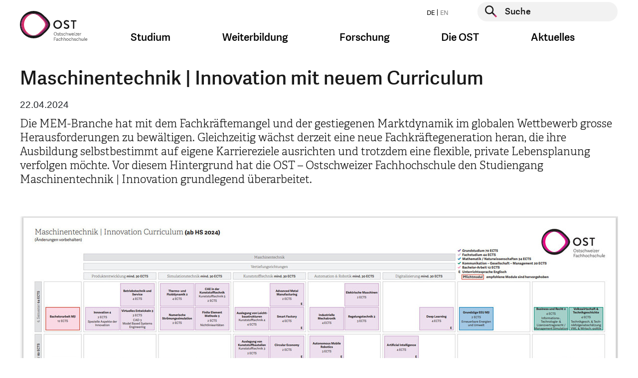

--- FILE ---
content_type: text/html; charset=utf-8
request_url: https://www.ost.ch/de/news/article/maschinentechnik-innovation-mit-neuem-curriculum
body_size: 17037
content:
<!DOCTYPE html>
<html lang="de">
<head>

    <script>
        dataLayer = [];
    </script>
    <!-- Google Tag Manager -->
    <script>(function(w,d,s,l,i){w[l]=w[l]||[];w[l].push({'gtm.start':
        new Date().getTime(),event:'gtm.js'});var f=d.getElementsByTagName(s)[0],
        j=d.createElement(s),dl=l!='dataLayer'?'&l='+l:'';j.async=true;j.src=
        'https://www.googletagmanager.com/gtm.js?id='+i+dl;f.parentNode.insertBefore(j,f);
    })(window,document,'script','dataLayer','GTM-P6G9FP8N');</script>
    <!-- End Google Tag Manager -->

<meta charset="utf-8">
<!-- 
	This website is powered by TYPO3 - inspiring people to share!
	TYPO3 is a free open source Content Management Framework initially created by Kasper Skaarhoj and licensed under GNU/GPL.
	TYPO3 is copyright 1998-2026 of Kasper Skaarhoj. Extensions are copyright of their respective owners.
	Information and contribution at https://typo3.org/
-->




<meta name="generator" content="TYPO3 CMS">
<meta name="description" content="Die MEM-Branche hat mit dem Fachkräftemangel und der gestiegenen Marktdynamik im globalen Wettbewerb grosse Herausforderungen zu bewältigen. Gleichzeitig wächst derzeit eine neue Fachkräftegeneration heran, die ihre Ausbildung selbstbestimmt auf eigene Karriereziele ausrichten und trotzdem eine flexible, private Lebensplanung verfolgen möchte. Vor diesem Hintergrund hat die OST – Ostschweizer Fachhochschule den Studiengang Maschinentechnik | Innovation grundlegend überarbeitet.">
<meta name="keywords" content="fh, fachhochschule, st.gallen, studium, ausbildung, weiterbildung, bachelor, master, bibliothek, veranstaltungen, soziale arbeit, wirtschaft, betriebsökonomie, architektur, gesundheit, pflege, wirtschaftsingenieurwesen, wirtschaftsinformatik, forschung, dienstleistung">
<meta property="og:site_name" content="OST">
<meta property="og:url" content="https://www.ost.ch/de/news/article/maschinentechnik-innovation-mit-neuem-curriculum">
<meta property="og:title" content="Maschinentechnik | Innovation mit neuem Curriculum">
<meta property="og:type" content="article">
<meta property="og:image" content="https://www.ost.ch/fileadmin/_processed_/e/e/csm_curriculum_mi_828a6432a9.jpg">
<meta property="og:image:width" content="1200">
<meta property="og:image:height" content="515">
<meta property="og:description" content="Die MEM-Branche hat mit dem Fachkräftemangel und der gestiegenen Marktdynamik im globalen Wettbewerb grosse Herausforderungen zu bewältigen. Gleichzeitig wächst derzeit eine neue Fachkräftegeneration heran, die ihre Ausbildung selbstbestimmt auf eigene Karriereziele ausrichten und trotzdem eine flexible, private Lebensplanung verfolgen möchte. Vor diesem Hintergrund hat die OST – Ostschweizer Fachhochschule den Studiengang Maschinentechnik | Innovation grundlegend überarbeitet.">
<meta name="twitter:card" content="summary">
<meta name="twitter:title" content="Maschinentechnik | Innovation mit neuem Curriculum">
<meta name="twitter:image" content="https://www.ost.ch/fileadmin/_processed_/e/e/csm_curriculum_mi_828a6432a9.jpg">
<meta name="level1" content="news">
<meta name="level2" content="article">
<meta name="level3" content="maschinentechnik-innovation-mit-neuem-curriculum">


<link rel="stylesheet" href="/_assets/b9c24a23849b09a3881ae8e0c011c216/Css/style.css?1768570011" media="all">
<link rel="stylesheet" href="/_assets/b9c24a23849b09a3881ae8e0c011c216/Css/hotfix.css?1768570011" media="all">


<script>
/*<![CDATA[*/
var TYPO3 = Object.assign(TYPO3 || {}, Object.fromEntries(Object.entries({"lang":{"js.cookiebanner_dismiss":"Ich stimme zu!","js.cookiebanner_link":"Datenschutzerkl\u00e4rung.","js.cookiebanner_message":"Um unsere Webseite f\u00fcr Sie optimal zu gestalten und fortlaufend verbessern zu k\u00f6nnen, verwenden wir Cookies. Durch die weitere Nutzung der Webseite stimmen Sie der Verwendung von Cookies zu. Weitere Informationen zu Cookies erhalten Sie in unserer","js.video_play":"Video abspielen","js.video_pause":"Video pausieren"}}).filter((entry) => !['__proto__', 'prototype', 'constructor'].includes(entry[0]))));
/*]]>*/
</script>
<script src="/_assets/b9c24a23849b09a3881ae8e0c011c216/JavaScript/main-header-bundle.js?1768570011"></script>
<script src="/typo3temp/assets/js/8dc1faf4cc57e6ee2b5e78ba21235344.js?1748005355"></script>


<link rel="icon" type="image/png" href="/_assets/b9c24a23849b09a3881ae8e0c011c216/Icons/Favicon/favicon-96x96.png" sizes="96x96" />
<link rel="icon" type="image/svg+xml" href="/_assets/b9c24a23849b09a3881ae8e0c011c216/Icons/Favicon/favicon.svg" />
<link rel="apple-touch-icon" sizes="180x180" href="/_assets/b9c24a23849b09a3881ae8e0c011c216/Icons/Favicon/apple-touch-icon.png" />
<meta name="apple-mobile-web-app-title" content="OST" />
<link rel="manifest" href="https://www.ost.ch/de/site.webmanifest" />        <meta name="viewport" content="width=device-width, initial-scale=1.0">
        <meta http-equiv="X-UA-Compatible" content="IE=edge"><title>Maschinentechnik | Innovation mit neuem Curriculum | OST</title><!-- Hotjar Tracking Code for https://www.ost.ch/ -->
<script>
    (function(h,o,t,j,a,r){
        h.hj=h.hj||function(){(h.hj.q=h.hj.q||[]).push(arguments)};
        h._hjSettings={hjid:3118251,hjsv:6};
        a=o.getElementsByTagName('head')[0];
        r=o.createElement('script');r.async=1;
        r.src=t+h._hjSettings.hjid+j+h._hjSettings.hjsv;
        a.appendChild(r);
    })(window,document,'https://static.hotjar.com/c/hotjar-','.js?sv=');
</script>
<script id="CookieConsent" src="https://policy.app.cookieinformation.com/uc.js"
    data-culture="DE" data-gcm-version="2.0" type="text/javascript"></script>         
<link rel="canonical" href="https://www.ost.ch/de/news/article/maschinentechnik-innovation-mit-neuem-curriculum"/>

<script type="application/ld+json" id="ext-schema-jsonld">{"@context":"https://schema.org/","@type":"NewsArticle","datePublished":"2024-04-22T12:32:13+02:00","description":"Die MEM-Branche hat mit dem Fachkräftemangel und der gestiegenen Marktdynamik im globalen Wettbewerb grosse Herausforderungen zu bewältigen. Gleichzeitig wächst derzeit eine neue Fachkräftegeneration heran, die ihre Ausbildung selbstbestimmt auf eigene Karriereziele ausrichten und trotzdem eine flexible, private Lebensplanung verfolgen möchte. Vor diesem Hintergrund hat die OST – Ostschweizer Fachhochschule den Studiengang Maschinentechnik | Innovation grundlegend überarbeitet.","headline":"Maschinentechnik | Innovation mit neuem Curriculum","image":"https://www.ost.ch/fileadmin/_processed_/e/e/csm_curriculum_mi_828a6432a9.jpg","url":"https://www.ost.ch/de/news/article/maschinentechnik-innovation-mit-neuem-curriculum"}</script>
</head>
<body id="page-17" class="parent-22 layout-followNoHeaderNoBreadcrumbMegaMenu hidehnav-0 doktype-1" data-cookieconsent-href="/de/systemseiten/datenschutz">


    <!-- Google Tag Manager (noscript) -->
    <noscript><iframe src="https://www.googletagmanager.com/ns.html?id=GTM-P6G9FP8N" height="0" width="0" style="display:none;visibility:hidden"></iframe></noscript>
    <!-- End Google Tag Manager (noscript) -->






    



    <div id="wrapper" class="default">
        <header id="top" class="navbar show-burger">

    <div class="container">
        <div class="row">

            <div class="col-12">


                <a class="logo" href="/de/">
                    <img class="d-sm-none" alt="Logo der OST – Ostschweizer Fachhochschule, ist verlinkt mit der Startseite" src="/_assets/b9c24a23849b09a3881ae8e0c011c216/Images/logo-mobile.svg" width="99" height="48" />
                    
                            
                        
                    <img class="d-none d-sm-block" alt="Logo der OST – Ostschweizer Fachhochschule, ist verlinkt mit der Startseite" src="/_assets/b9c24a23849b09a3881ae8e0c011c216/Images/logo-de.svg" width="135" height="60" />
                </a>

                <button class="navbar-toggler burger-icon" type="button" data-toggle="collapse"
                        data-target="#megaMenuMobile"
                        aria-controls="megaMenuMobile" aria-expanded="false" aria-label="Toggle navigation">
                    <span class="burger-line"></span>
                    <span class="burger-line"></span>
                    <span class="burger-line"></span>
                </button>


                <div class="nav-and-search-wrapper">
                    <div class="top">
                        <div class="flex">
                            <ul class="nav nav-laungages">
    
        <li class="nav-item">
            
                    <a class="nav-link" href="/de/news/article/maschinentechnik-innovation-mit-neuem-curriculum">
                        DE
                    </a>
                
        </li>
    
        <li class="nav-item">
            
                    <span class="nav-link disabled">
                        EN
                    </span>
                
        </li>
    
</ul>

                            <div class="searchform">
                                
    <form action="/de/systemseiten/suche" enctype="multipart/form-data" method="post" name="header-search" autocomplete="off" data-suggest="/de/systemseiten/suche?type=7384">
        <div class="form-group">
            <button type="submit" class="searchform__submit" aria-label="Suche starten">
                <span class="visually-hidden">Suche starten</span>
            </button>
            <label for="header-page-search" class="visually-hidden">Suche starten</label>
            <input type="text" id="header-page-search" placeholder="Suche"
                   class=" tx-solr-q js-solr-q tx-solr-suggest tx-solr-suggest-focus form-control"
                   name="tx_solr[q]" value="" autocomplete="off"/>
        </div>
    </form>


                            </div>
                        </div>
                    </div>
                    <div class="bottom">
                        <nav class="mega-menu">
                            <ul class="nav">
                                
                                    
                                            <li class="nav-item dropdown nav-item--first-level">
                                                <a class="nav-link dropdown-toggle" data-toggle="dropdown" href="#"
                                                   role="button"
                                                   aria-haspopup="true" aria-expanded="false">Studium</a>
                                                <div class="dropdown-menu dropdown-large">
                                                    <div class="container mega-menu-dropdown-container">
                                                        <div class="row d-flex justify-content-center">
                                                            <div class="col">
                                                                <div class="h4 mb-3">
                                                                    <a class="mega-menu-overview-link"
                                                                       href="/de/studium">
                                                                        Studium
                                                                    </a>
                                                                </div>
                                                            </div>
                                                        </div>
                                                        <div class="row d-flex">
                                                            
                                                                <div class="col-md-3">
                                                                    <div class="h4 mega-menu-headline">
                                                                        Angebote
                                                                    </div>
                                                                    <ul class="mega-menu-list">
                                                                        
                                                                        
                                                                            
                                                                                    <li class="">
                                                                                        <a href="/de/studium">
                                                                                            Studienübersicht
                                                                                        </a>
                                                                                    </li>
                                                                                

                                                                        
                                                                            
                                                                                    <li class="">
                                                                                        <a href="/de/studium/bachelor">
                                                                                            Bachelor
                                                                                        </a>
                                                                                    </li>
                                                                                

                                                                        
                                                                            
                                                                                    <li class="">
                                                                                        <a href="/de/studium/master">
                                                                                            Master
                                                                                        </a>
                                                                                    </li>
                                                                                

                                                                        
                                                                            
                                                                                    <li class="spacer">
                                                                                        Studiengebiete
                                                                                    </li>
                                                                                

                                                                        
                                                                            
                                                                                    <li class="">
                                                                                        <a href="/de/studium/architektur-bau-landschaft-raum">
                                                                                            Architektur, Bau, Landschaft, Raum
                                                                                        </a>
                                                                                    </li>
                                                                                

                                                                        
                                                                            
                                                                                    <li class="">
                                                                                        <a href="/de/studium/gesundheit">
                                                                                            Gesundheit
                                                                                        </a>
                                                                                    </li>
                                                                                

                                                                        
                                                                            
                                                                                    <li class="">
                                                                                        <a href="/de/studium/informatik">
                                                                                            Informatik
                                                                                        </a>
                                                                                    </li>
                                                                                

                                                                        
                                                                            
                                                                                    <li class="">
                                                                                        <a href="/de/studium/soziale-arbeit">
                                                                                            Soziale Arbeit
                                                                                        </a>
                                                                                    </li>
                                                                                

                                                                        
                                                                            
                                                                                    <li class="">
                                                                                        <a href="/de/studium/technik">
                                                                                            Technik
                                                                                        </a>
                                                                                    </li>
                                                                                

                                                                        
                                                                            
                                                                                    <li class="">
                                                                                        <a href="/de/studium/wirtschaft">
                                                                                            Wirtschaft
                                                                                        </a>
                                                                                    </li>
                                                                                

                                                                        
                                                                    </ul>
                                                                </div>
                                                            
                                                                <div class="col-md-3">
                                                                    <div class="h4 mega-menu-headline">
                                                                        Vor dem Studium
                                                                    </div>
                                                                    <ul class="mega-menu-list">
                                                                        
                                                                        
                                                                            
                                                                                    <li class="">
                                                                                        <a href="/de/studium/faq">
                                                                                            FAQ: Antworten auf Ihre Fragen
                                                                                        </a>
                                                                                    </li>
                                                                                

                                                                        
                                                                            
                                                                                    <li class="">
                                                                                        <a href="/de/info-veranstaltungen">
                                                                                            Infoveranstaltungen
                                                                                        </a>
                                                                                    </li>
                                                                                

                                                                        
                                                                            
                                                                                    <li class="">
                                                                                        <a href="/de/studium/bachelor/zulassung-bachelorstudium">
                                                                                            Zulassung Bachelor
                                                                                        </a>
                                                                                    </li>
                                                                                

                                                                        
                                                                            
                                                                                    <li class="">
                                                                                        <a href="/de/studium/master/zulassung-master">
                                                                                            Zulassung Master
                                                                                        </a>
                                                                                    </li>
                                                                                

                                                                        
                                                                            
                                                                                    <li class="">
                                                                                        <a href="/de/pibs-praxisintegriertes-bachelor-studium">
                                                                                            PiBS Praxisintegriertes Bachelor-Studium
                                                                                        </a>
                                                                                    </li>
                                                                                

                                                                        
                                                                            
                                                                                    <li class="">
                                                                                        <a href="/de/neustart">
                                                                                            Hochschulwechsel
                                                                                        </a>
                                                                                    </li>
                                                                                

                                                                        
                                                                    </ul>
                                                                </div>
                                                            
                                                                <div class="col-md-3">
                                                                    <div class="h4 mega-menu-headline">
                                                                        Studieren an der OST
                                                                    </div>
                                                                    <ul class="mega-menu-list">
                                                                        
                                                                                <li class="">
                                                                                    <a href="/de/studium/studieren-an-der-ost">
                                                                                        Rund ums Studium
                                                                                    </a>
                                                                               </li>
                                                                            
                                                                        
                                                                            
                                                                                    <li class="">
                                                                                        <a href="/de/studium/infos-zum-studienstart">
                                                                                            Infos zum Studienstart
                                                                                        </a>
                                                                                    </li>
                                                                                

                                                                        
                                                                            
                                                                                    <li class="">
                                                                                        <a href="/de/studium/studieren-an-der-ost/semesterdaten">
                                                                                            Semesterdaten
                                                                                        </a>
                                                                                    </li>
                                                                                

                                                                        
                                                                            
                                                                                    <li class="">
                                                                                        <a href="/de/studium/studieren-an-der-ost/studiengebuehren">
                                                                                            Studiengebühren
                                                                                        </a>
                                                                                    </li>
                                                                                

                                                                        
                                                                            
                                                                                    <li class="">
                                                                                        <a href="/de/studium/studieren-an-der-ost/studentische-organisationen">
                                                                                            Studentische Organisationen
                                                                                        </a>
                                                                                    </li>
                                                                                

                                                                        
                                                                            
                                                                                    <li class="">
                                                                                        <a href="/de/studium/studieren-an-der-ost/studium-und-militaer">
                                                                                            Studium und Militär
                                                                                        </a>
                                                                                    </li>
                                                                                

                                                                        
                                                                            
                                                                                    <li class="">
                                                                                        <a href="https://ostcareer.ch/de/jobs/">
                                                                                            Jobportal für Studierende
                                                                                        </a>
                                                                                    </li>
                                                                                

                                                                        
                                                                            
                                                                                    <li class="">
                                                                                        <a href="/de/die-ost/bibliothek">
                                                                                            Bibliothek
                                                                                        </a>
                                                                                    </li>
                                                                                

                                                                        
                                                                            
                                                                                    <li class="">
                                                                                        <a href="/de/die-ost/services/sport-an-der-ost">
                                                                                            Sportangebot
                                                                                        </a>
                                                                                    </li>
                                                                                

                                                                        
                                                                            
                                                                                    <li class="">
                                                                                        <a href="/de/internationales">
                                                                                            International Relations
                                                                                        </a>
                                                                                    </li>
                                                                                

                                                                        
                                                                            
                                                                                    <li class="">
                                                                                        <a href="/de/die-ost/campus">
                                                                                            Campus
                                                                                        </a>
                                                                                    </li>
                                                                                

                                                                        
                                                                            
                                                                                    <li class="">
                                                                                        <a href="https://www.ostshop.ch/">
                                                                                            OST-Shop: Merchandising
                                                                                        </a>
                                                                                    </li>
                                                                                

                                                                        
                                                                    </ul>
                                                                </div>
                                                            
                                                                <div class="col-md-3">
                                                                    <div class="h4 mega-menu-headline">
                                                                        Nach dem Studium
                                                                    </div>
                                                                    <ul class="mega-menu-list">
                                                                        
                                                                        
                                                                            
                                                                                    <li class="">
                                                                                        <a href="https://alumniost.ch/">
                                                                                            alumniOST
                                                                                        </a>
                                                                                    </li>
                                                                                

                                                                        
                                                                            
                                                                                    <li class="">
                                                                                        <a href="https://ostcareer.ch/de/jobs/">
                                                                                            Jobportal für Studierende
                                                                                        </a>
                                                                                    </li>
                                                                                

                                                                        
                                                                            
                                                                                    <li class="">
                                                                                        <a href="/de/weiterbildung">
                                                                                            Weiterbildung
                                                                                        </a>
                                                                                    </li>
                                                                                

                                                                        
                                                                    </ul>
                                                                </div>
                                                            
                                                        </div>
                                                    </div>
                                                    <button class="js-close-dropdown btn-close-btn">
                                                        <span class="close-btn" aria-label="Navigation schliessen">
                                                            <span class="visually-hidden">Navigation schliessen</span>
                                                        </span>
                                                    </button>

                                                </div>
                                            </li>
                                        
                                
                                    
                                            <li class="nav-item dropdown nav-item--first-level">
                                                <a class="nav-link dropdown-toggle" data-toggle="dropdown" href="#"
                                                   role="button"
                                                   aria-haspopup="true" aria-expanded="false">Weiterbildung</a>
                                                <div class="dropdown-menu dropdown-large">
                                                    <div class="container mega-menu-dropdown-container">
                                                        <div class="row d-flex justify-content-center">
                                                            <div class="col">
                                                                <div class="h4 mb-3">
                                                                    <a class="mega-menu-overview-link"
                                                                       href="/de/weiterbildung">
                                                                        Weiterbildung
                                                                    </a>
                                                                </div>
                                                            </div>
                                                        </div>
                                                        <div class="row d-flex">
                                                            
                                                                <div class="col-md-3">
                                                                    <div class="h4 mega-menu-headline">
                                                                        Angebot
                                                                    </div>
                                                                    <ul class="mega-menu-list">
                                                                        
                                                                                <li class="">
                                                                                    <a href="/de/weiterbildung/weiterbildungsangebot">
                                                                                        Weiterbildungsangebot
                                                                                    </a>
                                                                               </li>
                                                                            
                                                                        
                                                                            
                                                                                    <li class="">
                                                                                        <a href="/de/weiterbildung/weiterbildung-finden">
                                                                                            Weiterbildung finden
                                                                                        </a>
                                                                                    </li>
                                                                                

                                                                        
                                                                            
                                                                                    <li class="">
                                                                                        <a href="/de/weiterbildung/weiterbildungsangebot/beratung-und-coaching">
                                                                                            Beratung und Coaching
                                                                                        </a>
                                                                                    </li>
                                                                                

                                                                        
                                                                            
                                                                                    <li class="">
                                                                                        <a href="/de/weiterbildung/weiterbildungsangebot/energie-und-umwelt">
                                                                                            Energie und Umwelt
                                                                                        </a>
                                                                                    </li>
                                                                                

                                                                        
                                                                            
                                                                                    <li class="">
                                                                                        <a href="/de/weiterbildung/weiterbildungsangebot/gesundheit">
                                                                                            Gesundheit
                                                                                        </a>
                                                                                    </li>
                                                                                

                                                                        
                                                                            
                                                                                    <li class="">
                                                                                        <a href="/de/weiterbildung/weiterbildungsangebot/informatik">
                                                                                            Informatik
                                                                                        </a>
                                                                                    </li>
                                                                                

                                                                        
                                                                            
                                                                                    <li class="">
                                                                                        <a href="/de/weiterbildung/weiterbildungsangebot/innovation">
                                                                                            Innovation
                                                                                        </a>
                                                                                    </li>
                                                                                

                                                                        
                                                                            
                                                                                    <li class="">
                                                                                        <a href="/de/weiterbildung/weiterbildungsangebot/kuenstliche-intelligenz">
                                                                                            Künstliche Intelligenz
                                                                                        </a>
                                                                                    </li>
                                                                                

                                                                        
                                                                            
                                                                                    <li class="">
                                                                                        <a href="/de/weiterbildung/weiterbildungsangebot/paedagogik-und-didaktik">
                                                                                            Pädagogik und Didaktik
                                                                                        </a>
                                                                                    </li>
                                                                                

                                                                        
                                                                            
                                                                                    <li class="">
                                                                                        <a href="/de/weiterbildung/weiterbildungsangebot/raum-und-mobilitaet">
                                                                                            Raum und Mobilität
                                                                                        </a>
                                                                                    </li>
                                                                                

                                                                        
                                                                            
                                                                                    <li class="">
                                                                                        <a href="/de/weiterbildung/weiterbildungsangebot/soziale-arbeit">
                                                                                            Soziale Arbeit
                                                                                        </a>
                                                                                    </li>
                                                                                

                                                                        
                                                                            
                                                                                    <li class="">
                                                                                        <a href="/de/weiterbildung/weiterbildungsangebot/technik">
                                                                                            Technik
                                                                                        </a>
                                                                                    </li>
                                                                                

                                                                        
                                                                            
                                                                                    <li class="">
                                                                                        <a href="/de/weiterbildung/weiterbildungsangebot/wirtschaft">
                                                                                            Wirtschaft
                                                                                        </a>
                                                                                    </li>
                                                                                

                                                                        
                                                                    </ul>
                                                                </div>
                                                            
                                                                <div class="col-md-3">
                                                                    <div class="h4 mega-menu-headline">
                                                                        Informationen
                                                                    </div>
                                                                    <ul class="mega-menu-list">
                                                                        
                                                                        
                                                                            
                                                                                    <li class="">
                                                                                        <a href="/de/weiterbildung/veranstaltungen">
                                                                                            Veranstaltungen
                                                                                        </a>
                                                                                    </li>
                                                                                

                                                                        
                                                                            
                                                                                    <li class="">
                                                                                        <a href="/de/weiterbildung/gruende-fuer-eine-weiterbildung-an-der-ost">
                                                                                            Gründe für eine Weiterbildung
                                                                                        </a>
                                                                                    </li>
                                                                                

                                                                        
                                                                            
                                                                                    <li class="">
                                                                                        <a href="/de/weiterbildung/faq-weiterbildung">
                                                                                            FAQ
                                                                                        </a>
                                                                                    </li>
                                                                                

                                                                        
                                                                            
                                                                                    <li class="">
                                                                                        <a href="https://weiterwissen.ch/">
                                                                                            Blog «Weiterwissen»
                                                                                        </a>
                                                                                    </li>
                                                                                

                                                                        
                                                                            
                                                                                    <li class="">
                                                                                        <a href="/de/weiterbildung/zulassung">
                                                                                            Zulassung
                                                                                        </a>
                                                                                    </li>
                                                                                

                                                                        
                                                                    </ul>
                                                                </div>
                                                            
                                                        </div>
                                                    </div>
                                                    <button class="js-close-dropdown btn-close-btn">
                                                        <span class="close-btn" aria-label="Navigation schliessen">
                                                            <span class="visually-hidden">Navigation schliessen</span>
                                                        </span>
                                                    </button>

                                                </div>
                                            </li>
                                        
                                
                                    
                                            <li class="nav-item dropdown nav-item--first-level">
                                                <a class="nav-link dropdown-toggle" data-toggle="dropdown" href="#"
                                                   role="button"
                                                   aria-haspopup="true" aria-expanded="false">Forschung</a>
                                                <div class="dropdown-menu dropdown-large">
                                                    <div class="container mega-menu-dropdown-container">
                                                        <div class="row d-flex justify-content-center">
                                                            <div class="col">
                                                                <div class="h4 mb-3">
                                                                    <a class="mega-menu-overview-link"
                                                                       href="/de/forschung-und-dienstleistungen">
                                                                        Forschung
                                                                    </a>
                                                                </div>
                                                            </div>
                                                        </div>
                                                        <div class="row d-flex">
                                                            
                                                                <div class="col-md-3">
                                                                    <div class="h4 mega-menu-headline">
                                                                        Departemente und Bereiche
                                                                    </div>
                                                                    <ul class="mega-menu-list">
                                                                        
                                                                        
                                                                            
                                                                                    <li class="">
                                                                                        <a href="/de/forschung-und-dienstleistungen">
                                                                                            Forschung im Überblick
                                                                                        </a>
                                                                                    </li>
                                                                                

                                                                        
                                                                            
                                                                                    <li class="">
                                                                                        <a href="/de/forschung-und-dienstleistungen/institute-der-ost">
                                                                                            Institute der OST
                                                                                        </a>
                                                                                    </li>
                                                                                

                                                                        
                                                                            
                                                                                    <li class="">
                                                                                        <a href="/de/forschung-und-dienstleistungen/architektur-bau-landschaft-raum">
                                                                                            Architektur, Bau, Landschaft, Raum
                                                                                        </a>
                                                                                    </li>
                                                                                

                                                                        
                                                                            
                                                                                    <li class="">
                                                                                        <a href="/de/forschung-und-dienstleistungen/gesundheit">
                                                                                            Gesundheit
                                                                                        </a>
                                                                                    </li>
                                                                                

                                                                        
                                                                            
                                                                                    <li class="">
                                                                                        <a href="/de/forschung-und-dienstleistungen/informatik">
                                                                                            Informatik
                                                                                        </a>
                                                                                    </li>
                                                                                

                                                                        
                                                                            
                                                                                    <li class="">
                                                                                        <a href="/de/forschung-und-dienstleistungen/soziale-arbeit">
                                                                                            Soziale Arbeit
                                                                                        </a>
                                                                                    </li>
                                                                                

                                                                        
                                                                            
                                                                                    <li class="">
                                                                                        <a href="/de/forschung-und-dienstleistungen/technik">
                                                                                            Technik
                                                                                        </a>
                                                                                    </li>
                                                                                

                                                                        
                                                                            
                                                                                    <li class="">
                                                                                        <a href="/de/forschung-und-dienstleistungen/wirtschaft">
                                                                                            Wirtschaft
                                                                                        </a>
                                                                                    </li>
                                                                                

                                                                        
                                                                            
                                                                                    <li class="">
                                                                                        <a href="/de/die-ost/departemente/fachabteilung-iqt">
                                                                                            Fachabteilung Interdisziplinäre Querschnittsthemen (IQT)
                                                                                        </a>
                                                                                    </li>
                                                                                

                                                                        
                                                                    </ul>
                                                                </div>
                                                            
                                                                <div class="col-md-3">
                                                                    <div class="h4 mega-menu-headline">
                                                                        Interdisziplinäre Schwerpunkte (IdS)
                                                                    </div>
                                                                    <ul class="mega-menu-list">
                                                                        
                                                                        
                                                                            
                                                                                    <li class="">
                                                                                        <a href="/de/forschung-und-dienstleistungen/ids-interdisziplinaere-schwerpunktthemen/angewandte-kuenstliche-intelligenz">
                                                                                            Angewandte Künstliche Intelligenz
                                                                                        </a>
                                                                                    </li>
                                                                                

                                                                        
                                                                            
                                                                                    <li class="">
                                                                                        <a href="/de/forschung-und-dienstleistungen/ids-interdisziplinaere-schwerpunktthemen/gesund-leben-und-altern">
                                                                                            Gesund leben und altern
                                                                                        </a>
                                                                                    </li>
                                                                                

                                                                        
                                                                            
                                                                                    <li class="">
                                                                                        <a href="/de/forschung-und-dienstleistungen/ids-interdisziplinaere-schwerpunktthemen/klima-und-energie">
                                                                                            Klima und Energie
                                                                                        </a>
                                                                                    </li>
                                                                                

                                                                        
                                                                    </ul>
                                                                </div>
                                                            
                                                                <div class="col-md-3">
                                                                    <div class="h4 mega-menu-headline">
                                                                        Themencluster
                                                                    </div>
                                                                    <ul class="mega-menu-list">
                                                                        
                                                                                <li class="">
                                                                                    <a href="/de/forschung-und-dienstleistungen/interdisziplinaere-themen/themencluster">
                                                                                        Themencluster
                                                                                    </a>
                                                                               </li>
                                                                            
                                                                        
                                                                            
                                                                                    <li class="">
                                                                                        <a href="/de/forschung-und-dienstleistungen/interdisziplinaere-themen/themencluster/archiv-fuer-schweizer-landschaftsarchitektur-asla">
                                                                                            Archiv für Schweizer Landschaftsarchitektur ASLA
                                                                                        </a>
                                                                                    </li>
                                                                                

                                                                        
                                                                            
                                                                                    <li class="">
                                                                                        <a href="/de/forschung-und-dienstleistungen/interdisziplinaere-themen/themencluster/bim-lab-ost">
                                                                                            BIM LAB OST
                                                                                        </a>
                                                                                    </li>
                                                                                

                                                                        
                                                                            
                                                                                    <li class="">
                                                                                        <a href="https://digitallab.ost.ch/">
                                                                                            DigitalLab@OST
                                                                                        </a>
                                                                                    </li>
                                                                                

                                                                        
                                                                            
                                                                                    <li class="">
                                                                                        <a href="/de/forschung-und-dienstleistungen/interdisziplinaere-themen/themencluster/klimacluster">
                                                                                            Klimacluster
                                                                                        </a>
                                                                                    </li>
                                                                                

                                                                        
                                                                            
                                                                                    <li class="">
                                                                                        <a href="/de/forschung-und-dienstleistungen/interdisziplinaere-themen/themencluster/kompetenzcluster-laendliche-entwicklung-ostschweiz-kleo">
                                                                                            Kompetenzcluster Ländliche Entwicklung Ostschweiz KLEO
                                                                                        </a>
                                                                                    </li>
                                                                                

                                                                        
                                                                            
                                                                                    <li class="">
                                                                                        <a href="/de/forschung-und-dienstleistungen/interdisziplinaere-themen/themencluster/kompetenzcluster-sektorkopplung">
                                                                                            Kompetenzcluster Sektorkopplung
                                                                                        </a>
                                                                                    </li>
                                                                                

                                                                        
                                                                            
                                                                                    <li class="">
                                                                                        <a href="/de/forschung-und-dienstleistungen/interdisziplinaere-themen/themencluster/kompetenzzentrum-fuss-und-veloverkehr">
                                                                                            Kompetenzzentrum Fuss- und Veloverkehr
                                                                                        </a>
                                                                                    </li>
                                                                                

                                                                        
                                                                            
                                                                                    <li class="">
                                                                                        <a href="/de/forschung-und-dienstleistungen/interdisziplinaere-themen/themencluster/lowcodelab">
                                                                                            LowCodeLab@OST
                                                                                        </a>
                                                                                    </li>
                                                                                

                                                                        
                                                                            
                                                                                    <li class="">
                                                                                        <a href="/de/forschung-und-dienstleistungen/interdisziplinaere-themen/themencluster/medtech-lab">
                                                                                            MedTech Lab
                                                                                        </a>
                                                                                    </li>
                                                                                

                                                                        
                                                                            
                                                                                    <li class="">
                                                                                        <a href="/de/forschung-und-dienstleistungen/interdisziplinaere-themen/themencluster/wasser-cluster">
                                                                                            Wasser-Cluster
                                                                                        </a>
                                                                                    </li>
                                                                                

                                                                        
                                                                    </ul>
                                                                </div>
                                                            
                                                                <div class="col-md-3">
                                                                    <div class="h4 mega-menu-headline">
                                                                        Informationen
                                                                    </div>
                                                                    <ul class="mega-menu-list">
                                                                        
                                                                        
                                                                            
                                                                                    <li class="">
                                                                                        <a href="/de/forschung-und-dienstleistungen/events">
                                                                                            Events
                                                                                        </a>
                                                                                    </li>
                                                                                

                                                                        
                                                                            
                                                                                    <li class="">
                                                                                        <a href="/de/forschung-und-dienstleistungen/interdisziplinaere-themen">
                                                                                            Interdisziplinäre Themen
                                                                                        </a>
                                                                                    </li>
                                                                                

                                                                        
                                                                            
                                                                                    <li class="">
                                                                                        <a href="/de/forschung-und-dienstleistungen/projekte-und-publikationen/projekte">
                                                                                            Projekte
                                                                                        </a>
                                                                                    </li>
                                                                                

                                                                        
                                                                            
                                                                                    <li class="">
                                                                                        <a href="/de/leuchtturmprojekte-der-ost">
                                                                                            Leuchtturm-Projekte
                                                                                        </a>
                                                                                    </li>
                                                                                

                                                                        
                                                                            
                                                                                    <li class="">
                                                                                        <a href="https://magazin.ost.ch/hochschulmagazin">
                                                                                            Magazin OSTpunkt
                                                                                        </a>
                                                                                    </li>
                                                                                

                                                                        
                                                                            
                                                                                    <li class="">
                                                                                        <a href="/de/forschung-und-dienstleistungen/technik/systemtechnik/ies/wpz">
                                                                                            WPZ Wärmepumen-Testzentrum
                                                                                        </a>
                                                                                    </li>
                                                                                

                                                                        
                                                                    </ul>
                                                                </div>
                                                            
                                                        </div>
                                                    </div>
                                                    <button class="js-close-dropdown btn-close-btn">
                                                        <span class="close-btn" aria-label="Navigation schliessen">
                                                            <span class="visually-hidden">Navigation schliessen</span>
                                                        </span>
                                                    </button>

                                                </div>
                                            </li>
                                        
                                
                                    
                                            <li class="nav-item dropdown nav-item--first-level">
                                                <a class="nav-link dropdown-toggle" data-toggle="dropdown" href="#"
                                                   role="button"
                                                   aria-haspopup="true" aria-expanded="false">Die OST</a>
                                                <div class="dropdown-menu dropdown-large">
                                                    <div class="container mega-menu-dropdown-container">
                                                        <div class="row d-flex justify-content-center">
                                                            <div class="col">
                                                                <div class="h4 mb-3">
                                                                    <a class="mega-menu-overview-link"
                                                                       href="/de/die-ost">
                                                                        Die OST
                                                                    </a>
                                                                </div>
                                                            </div>
                                                        </div>
                                                        <div class="row d-flex">
                                                            
                                                                <div class="col-md-3">
                                                                    <div class="h4 mega-menu-headline">
                                                                        Organisation
                                                                    </div>
                                                                    <ul class="mega-menu-list">
                                                                        
                                                                                <li class="">
                                                                                    <a href="/de/die-ost/organisation">
                                                                                        Übersicht
                                                                                    </a>
                                                                               </li>
                                                                            
                                                                        
                                                                            
                                                                                    <li class="">
                                                                                        <a href="/de/die-ost/organisation/unser-versprechen">
                                                                                            Unser Versprechen
                                                                                        </a>
                                                                                    </li>
                                                                                

                                                                        
                                                                            
                                                                                    <li class="">
                                                                                        <a href="/de/die-ost/organisation/governance">
                                                                                            Governance
                                                                                        </a>
                                                                                    </li>
                                                                                

                                                                        
                                                                            
                                                                                    <li class="">
                                                                                        <a href="/de/die-ost/organisation/hochschulleitung">
                                                                                            Hochschulleitung
                                                                                        </a>
                                                                                    </li>
                                                                                

                                                                        
                                                                            
                                                                                    <li class="">
                                                                                        <a href="/de/die-ost/organisation/kommissionen">
                                                                                            Kommissionen
                                                                                        </a>
                                                                                    </li>
                                                                                

                                                                        
                                                                            
                                                                                    <li class="">
                                                                                        <a href="/de/die-ost/departemente">
                                                                                            Departemente
                                                                                        </a>
                                                                                    </li>
                                                                                

                                                                        
                                                                            
                                                                                    <li class="">
                                                                                        <a href="/de/internationales">
                                                                                            International Relations
                                                                                        </a>
                                                                                    </li>
                                                                                

                                                                        
                                                                            
                                                                                    <li class="">
                                                                                        <a href="/de/die-ost/organisation/rechtssammlung">
                                                                                            Rechtssammlung
                                                                                        </a>
                                                                                    </li>
                                                                                

                                                                        
                                                                            
                                                                                    <li class="">
                                                                                        <a href="/de/die-ost/organisation/it-bildungsoffensive-des-kantons-stgallen">
                                                                                            IT-Bildungsoffensive des Kantons St.Gallen
                                                                                        </a>
                                                                                    </li>
                                                                                

                                                                        
                                                                    </ul>
                                                                </div>
                                                            
                                                                <div class="col-md-3">
                                                                    <div class="h4 mega-menu-headline">
                                                                        Services
                                                                    </div>
                                                                    <ul class="mega-menu-list">
                                                                        
                                                                                <li class="">
                                                                                    <a href="/de/die-ost/services">
                                                                                        Alle Angebote
                                                                                    </a>
                                                                               </li>
                                                                            
                                                                        
                                                                            
                                                                                    <li class="">
                                                                                        <a href="/de/die-ost/bibliothek">
                                                                                            Bibliothek
                                                                                        </a>
                                                                                    </li>
                                                                                

                                                                        
                                                                            
                                                                                    <li class="">
                                                                                        <a href="/de/die-ost/services/career-services">
                                                                                            Career Services
                                                                                        </a>
                                                                                    </li>
                                                                                

                                                                        
                                                                            
                                                                                    <li class="">
                                                                                        <a href="/de/die-ost/services/diversitaet-und-chancengleichheit">
                                                                                            Diversität und Chancengleichheit
                                                                                        </a>
                                                                                    </li>
                                                                                

                                                                        
                                                                            
                                                                                    <li class="">
                                                                                        <a href="/de/die-ost/services/fachstelle-sprache">
                                                                                            Fachstelle Sprache
                                                                                        </a>
                                                                                    </li>
                                                                                

                                                                        
                                                                            
                                                                                    <li class="">
                                                                                        <a href="/de/die-ost/services/ict">
                                                                                            ICT
                                                                                        </a>
                                                                                    </li>
                                                                                

                                                                        
                                                                            
                                                                                    <li class="">
                                                                                        <a href="/de/die-ost/services/psychosoziale-intervention">
                                                                                            Psychosoziale Intervention
                                                                                        </a>
                                                                                    </li>
                                                                                

                                                                        
                                                                            
                                                                                    <li class="">
                                                                                        <a href="/de/die-ost/services/sport-an-der-ost">
                                                                                            Sport an der OST
                                                                                        </a>
                                                                                    </li>
                                                                                

                                                                        
                                                                            
                                                                                    <li class="">
                                                                                        <a href="/de/die-ost/services/nachwuchsfoerderung">
                                                                                            Nachwuchsförderung
                                                                                        </a>
                                                                                    </li>
                                                                                

                                                                        
                                                                            
                                                                                    <li class="">
                                                                                        <a href="/de/die-ost/services/kunst-an-der-ost">
                                                                                            Kunst an der OST
                                                                                        </a>
                                                                                    </li>
                                                                                

                                                                        
                                                                    </ul>
                                                                </div>
                                                            
                                                                <div class="col-md-3">
                                                                    <div class="h4 mega-menu-headline">
                                                                        Standorte
                                                                    </div>
                                                                    <ul class="mega-menu-list">
                                                                        
                                                                                <li class="">
                                                                                    <a href="/de/die-ost/campus">
                                                                                        Studienorte
                                                                                    </a>
                                                                               </li>
                                                                            
                                                                        
                                                                            
                                                                                    <li class="">
                                                                                        <a href="/de/die-ost/campus/campus-buchs">
                                                                                            Campus Buchs
                                                                                        </a>
                                                                                    </li>
                                                                                

                                                                        
                                                                            
                                                                                    <li class="">
                                                                                        <a href="/de/die-ost/campus/campus-rapperswil-jona">
                                                                                            Campus Rapperswil-Jona
                                                                                        </a>
                                                                                    </li>
                                                                                

                                                                        
                                                                            
                                                                                    <li class="">
                                                                                        <a href="/de/die-ost/campus/campus-stgallen">
                                                                                            Campus St.Gallen
                                                                                        </a>
                                                                                    </li>
                                                                                

                                                                        
                                                                            
                                                                                    <li class="">
                                                                                        <a href="/de/die-ost/campus/notfall">
                                                                                            Notfall
                                                                                        </a>
                                                                                    </li>
                                                                                

                                                                        
                                                                            
                                                                                    <li class="">
                                                                                        <a href="/de/fachhochschule/organisation/kontakt-und-oeffnungszeiten">
                                                                                            Kontakt und Öffnungszeiten
                                                                                        </a>
                                                                                    </li>
                                                                                

                                                                        
                                                                    </ul>
                                                                </div>
                                                            
                                                                <div class="col-md-3">
                                                                    <div class="h4 mega-menu-headline">
                                                                        Jobs und Karriere
                                                                    </div>
                                                                    <ul class="mega-menu-list">
                                                                        
                                                                                <li class="">
                                                                                    <a href="/de/die-ost/karriere">
                                                                                        Arbeiten an der OST
                                                                                    </a>
                                                                               </li>
                                                                            
                                                                        
                                                                            
                                                                                    <li class="">
                                                                                        <a href="https://jobs-ost.ch">
                                                                                            Jobs
                                                                                        </a>
                                                                                    </li>
                                                                                

                                                                        
                                                                            
                                                                                    <li class="">
                                                                                        <a href="/de/die-ost/karriere/berufliche-grundbildung">
                                                                                            Berufliche Grundbildung
                                                                                        </a>
                                                                                    </li>
                                                                                

                                                                        
                                                                    </ul>
                                                                </div>
                                                            
                                                        </div>
                                                    </div>
                                                    <button class="js-close-dropdown btn-close-btn">
                                                        <span class="close-btn" aria-label="Navigation schliessen">
                                                            <span class="visually-hidden">Navigation schliessen</span>
                                                        </span>
                                                    </button>

                                                </div>
                                            </li>
                                        
                                
                                    
                                            <li class="nav-item dropdown nav-item--first-level">
                                                <a class="nav-link dropdown-toggle" data-toggle="dropdown" href="#"
                                                   role="button"
                                                   aria-haspopup="true" aria-expanded="false">Aktuelles</a>
                                                <div class="dropdown-menu dropdown-large">
                                                    <div class="container mega-menu-dropdown-container">
                                                        <div class="row d-flex justify-content-center">
                                                            <div class="col">
                                                                <div class="h4 mb-3">
                                                                    <a class="mega-menu-overview-link"
                                                                       href="/de/aktuelles">
                                                                        Aktuelles
                                                                    </a>
                                                                </div>
                                                            </div>
                                                        </div>
                                                        <div class="row d-flex">
                                                            
                                                                <div class="col-md-3">
                                                                    <div class="h4 mega-menu-headline">
                                                                        Newsroom
                                                                    </div>
                                                                    <ul class="mega-menu-list">
                                                                        
                                                                        
                                                                            
                                                                                    <li class="">
                                                                                        <a href="/de/aktuelles/news">
                                                                                            News
                                                                                        </a>
                                                                                    </li>
                                                                                

                                                                        
                                                                            
                                                                                    <li class="">
                                                                                        <a href="/de/die-ost/organisation/medien">
                                                                                            Medienmitteilungen
                                                                                        </a>
                                                                                    </li>
                                                                                

                                                                        
                                                                    </ul>
                                                                </div>
                                                            
                                                                <div class="col-md-3">
                                                                    <div class="h4 mega-menu-headline">
                                                                        Veranstaltungen
                                                                    </div>
                                                                    <ul class="mega-menu-list">
                                                                        
                                                                        
                                                                            
                                                                                    <li class="">
                                                                                        <a href="/de/aktuelles/events">
                                                                                            Alle Events
                                                                                        </a>
                                                                                    </li>
                                                                                

                                                                        
                                                                            
                                                                                    <li class="">
                                                                                        <a href="/de/info-veranstaltungen">
                                                                                            Infoveranstaltungen
                                                                                        </a>
                                                                                    </li>
                                                                                

                                                                        
                                                                            
                                                                                    <li class="">
                                                                                        <a href="https://www.ost.ch/de/aktuelles/events/buchs">
                                                                                            Events in Buchs
                                                                                        </a>
                                                                                    </li>
                                                                                

                                                                        
                                                                            
                                                                                    <li class="">
                                                                                        <a href="https://www.ost.ch/de/aktuelles/events/rapperswil">
                                                                                            Events in Rapperswil-Jona
                                                                                        </a>
                                                                                    </li>
                                                                                

                                                                        
                                                                            
                                                                                    <li class="">
                                                                                        <a href="https://www.ost.ch/de/aktuelles/events/stgallen">
                                                                                            Events in St.Gallen
                                                                                        </a>
                                                                                    </li>
                                                                                

                                                                        
                                                                            
                                                                                    <li class="">
                                                                                        <a href="https://www.ost.ch/de/aktuelles/events/online">
                                                                                            Online Events
                                                                                        </a>
                                                                                    </li>
                                                                                

                                                                        
                                                                    </ul>
                                                                </div>
                                                            
                                                                <div class="col-md-3">
                                                                    <div class="h4 mega-menu-headline">
                                                                        Hochschulmagazin
                                                                    </div>
                                                                    <ul class="mega-menu-list">
                                                                        
                                                                        
                                                                            
                                                                                    <li class="">
                                                                                        <a href="https://magazin.ost.ch/">
                                                                                            Aktuelle Ausgabe
                                                                                        </a>
                                                                                    </li>
                                                                                

                                                                        
                                                                            
                                                                                    <li class="">
                                                                                        <a href="https://magazin.ost.ch/hochschulmagazin">
                                                                                            Über OSTpunkt
                                                                                        </a>
                                                                                    </li>
                                                                                

                                                                        
                                                                            
                                                                                    <li class="">
                                                                                        <a href="https://magazin.ost.ch/hochschulmagazin/abonnement">
                                                                                            Magazin-Abo
                                                                                        </a>
                                                                                    </li>
                                                                                

                                                                        
                                                                            
                                                                                    <li class="">
                                                                                        <a href="https://issuu.com/ostschweizerfachhochschule">
                                                                                            Archiv
                                                                                        </a>
                                                                                    </li>
                                                                                

                                                                        
                                                                    </ul>
                                                                </div>
                                                            
                                                        </div>
                                                    </div>
                                                    <button class="js-close-dropdown btn-close-btn">
                                                        <span class="close-btn" aria-label="Navigation schliessen">
                                                            <span class="visually-hidden">Navigation schliessen</span>
                                                        </span>
                                                    </button>

                                                </div>
                                            </li>
                                        
                                
                            </ul>
                        </nav>
                    </div>
                </div>
            </div>
        </div>
    </div>
</header>


<div class="collapse mega-menu-mobile" id="megaMenuMobile">
    <ul class="nav-first-level">
        
            
                    <li class="nav-item">
                        <a class="nav-link"
                           data-toggle="collapse" href="#collapse-0" role="button"
                           aria-expanded="false"
                           aria-controls="collapse-0">
                            Studium
                        </a>
                        <div
                            class="collapse"
                            id="collapse-0">
                            <div>

                                <a class="mega-menu-mobile-overview-link"
                                   href="/de/studium">
                                    Studium
                                </a>

                                <ul class="nav-second-level">
                                    

                                        
                                        
                                        
                                        
                                            
                                                
                                            
                                                
                                            
                                                
                                            
                                                
                                            
                                                
                                            
                                                
                                            
                                                
                                            
                                                
                                            
                                                
                                            
                                                
                                            
                                        

                                        <li class="nav-item">

                                            
                                                    <a class="nav-spacer" data-toggle="collapse"
                                                       href="#collapse-0-0"
                                                       role="button"
                                                       aria-expanded="false"
                                                       aria-controls="collapse-0-0">Angebote</a>

                                                    <ul class="nav-thrid-level collapse"
                                                        id="collapse-0-0">
                                                        
                                                        
                                                            <li class="nav-item">
                                                                
                                                                        <a class="nav-link"
                                                                           href="/de/studium">
                                                                            Studienübersicht
                                                                        </a>
                                                                    
                                                            </li>
                                                        
                                                            <li class="nav-item">
                                                                
                                                                        <a class="nav-link"
                                                                           href="/de/studium/bachelor">
                                                                            Bachelor
                                                                        </a>
                                                                    
                                                            </li>
                                                        
                                                            <li class="nav-item">
                                                                
                                                                        <a class="nav-link"
                                                                           href="/de/studium/master">
                                                                            Master
                                                                        </a>
                                                                    
                                                            </li>
                                                        
                                                            <li class="nav-item">
                                                                
                                                                        <span class="nav-spacer">Studiengebiete</span>
                                                                    
                                                            </li>
                                                        
                                                            <li class="nav-item">
                                                                
                                                                        <a class="nav-link"
                                                                           href="/de/studium/architektur-bau-landschaft-raum">
                                                                            Architektur, Bau, Landschaft, Raum
                                                                        </a>
                                                                    
                                                            </li>
                                                        
                                                            <li class="nav-item">
                                                                
                                                                        <a class="nav-link"
                                                                           href="/de/studium/gesundheit">
                                                                            Gesundheit
                                                                        </a>
                                                                    
                                                            </li>
                                                        
                                                            <li class="nav-item">
                                                                
                                                                        <a class="nav-link"
                                                                           href="/de/studium/informatik">
                                                                            Informatik
                                                                        </a>
                                                                    
                                                            </li>
                                                        
                                                            <li class="nav-item">
                                                                
                                                                        <a class="nav-link"
                                                                           href="/de/studium/soziale-arbeit">
                                                                            Soziale Arbeit
                                                                        </a>
                                                                    
                                                            </li>
                                                        
                                                            <li class="nav-item">
                                                                
                                                                        <a class="nav-link"
                                                                           href="/de/studium/technik">
                                                                            Technik
                                                                        </a>
                                                                    
                                                            </li>
                                                        
                                                            <li class="nav-item">
                                                                
                                                                        <a class="nav-link"
                                                                           href="/de/studium/wirtschaft">
                                                                            Wirtschaft
                                                                        </a>
                                                                    
                                                            </li>
                                                        
                                                    </ul>
                                                
                                        </li>
                                    

                                        
                                        
                                        
                                        
                                            
                                                
                                            
                                                
                                            
                                                
                                            
                                                
                                            
                                                
                                            
                                                
                                            
                                        

                                        <li class="nav-item">

                                            
                                                    <a class="nav-spacer" data-toggle="collapse"
                                                       href="#collapse-0-1"
                                                       role="button"
                                                       aria-expanded="false"
                                                       aria-controls="collapse-0-1">Vor dem Studium</a>

                                                    <ul class="nav-thrid-level collapse"
                                                        id="collapse-0-1">
                                                        
                                                        
                                                            <li class="nav-item">
                                                                
                                                                        <a class="nav-link"
                                                                           href="/de/studium/faq">
                                                                            FAQ: Antworten auf Ihre Fragen
                                                                        </a>
                                                                    
                                                            </li>
                                                        
                                                            <li class="nav-item">
                                                                
                                                                        <a class="nav-link"
                                                                           href="/de/info-veranstaltungen">
                                                                            Infoveranstaltungen
                                                                        </a>
                                                                    
                                                            </li>
                                                        
                                                            <li class="nav-item">
                                                                
                                                                        <a class="nav-link"
                                                                           href="/de/studium/bachelor/zulassung-bachelorstudium">
                                                                            Zulassung Bachelor
                                                                        </a>
                                                                    
                                                            </li>
                                                        
                                                            <li class="nav-item">
                                                                
                                                                        <a class="nav-link"
                                                                           href="/de/studium/master/zulassung-master">
                                                                            Zulassung Master
                                                                        </a>
                                                                    
                                                            </li>
                                                        
                                                            <li class="nav-item">
                                                                
                                                                        <a class="nav-link"
                                                                           href="/de/pibs-praxisintegriertes-bachelor-studium">
                                                                            PiBS Praxisintegriertes Bachelor-Studium
                                                                        </a>
                                                                    
                                                            </li>
                                                        
                                                            <li class="nav-item">
                                                                
                                                                        <a class="nav-link"
                                                                           href="/de/neustart">
                                                                            Hochschulwechsel
                                                                        </a>
                                                                    
                                                            </li>
                                                        
                                                    </ul>
                                                
                                        </li>
                                    

                                        
                                        
                                        
                                        
                                            
                                                
                                            
                                                
                                            
                                                
                                            
                                                
                                            
                                                
                                            
                                                
                                            
                                                
                                            
                                                
                                            
                                                
                                            
                                                
                                            
                                                
                                            
                                        

                                        <li class="nav-item">

                                            
                                                    <a class="nav-spacer" data-toggle="collapse"
                                                       href="#collapse-0-2"
                                                       role="button"
                                                       aria-expanded="false"
                                                       aria-controls="collapse-0-2">Studieren an der OST</a>

                                                    <ul class="nav-thrid-level collapse"
                                                        id="collapse-0-2">
                                                        
                                                                <li class="nav-item">
                                                                    <a class="nav-link"
                                                                       href="/de/studium/studieren-an-der-ost">
                                                                        Rund ums Studium
                                                                    </a>
                                                                </li>
                                                            
                                                        
                                                            <li class="nav-item">
                                                                
                                                                        <a class="nav-link"
                                                                           href="/de/studium/infos-zum-studienstart">
                                                                            Infos zum Studienstart
                                                                        </a>
                                                                    
                                                            </li>
                                                        
                                                            <li class="nav-item">
                                                                
                                                                        <a class="nav-link"
                                                                           href="/de/studium/studieren-an-der-ost/semesterdaten">
                                                                            Semesterdaten
                                                                        </a>
                                                                    
                                                            </li>
                                                        
                                                            <li class="nav-item">
                                                                
                                                                        <a class="nav-link"
                                                                           href="/de/studium/studieren-an-der-ost/studiengebuehren">
                                                                            Studiengebühren
                                                                        </a>
                                                                    
                                                            </li>
                                                        
                                                            <li class="nav-item">
                                                                
                                                                        <a class="nav-link"
                                                                           href="/de/studium/studieren-an-der-ost/studentische-organisationen">
                                                                            Studentische Organisationen
                                                                        </a>
                                                                    
                                                            </li>
                                                        
                                                            <li class="nav-item">
                                                                
                                                                        <a class="nav-link"
                                                                           href="/de/studium/studieren-an-der-ost/studium-und-militaer">
                                                                            Studium und Militär
                                                                        </a>
                                                                    
                                                            </li>
                                                        
                                                            <li class="nav-item">
                                                                
                                                                        <a class="nav-link"
                                                                           href="https://ostcareer.ch/de/jobs/">
                                                                            Jobportal für Studierende
                                                                        </a>
                                                                    
                                                            </li>
                                                        
                                                            <li class="nav-item">
                                                                
                                                                        <a class="nav-link"
                                                                           href="/de/die-ost/bibliothek">
                                                                            Bibliothek
                                                                        </a>
                                                                    
                                                            </li>
                                                        
                                                            <li class="nav-item">
                                                                
                                                                        <a class="nav-link"
                                                                           href="/de/die-ost/services/sport-an-der-ost">
                                                                            Sportangebot
                                                                        </a>
                                                                    
                                                            </li>
                                                        
                                                            <li class="nav-item">
                                                                
                                                                        <a class="nav-link"
                                                                           href="/de/internationales">
                                                                            International Relations
                                                                        </a>
                                                                    
                                                            </li>
                                                        
                                                            <li class="nav-item">
                                                                
                                                                        <a class="nav-link"
                                                                           href="/de/die-ost/campus">
                                                                            Campus
                                                                        </a>
                                                                    
                                                            </li>
                                                        
                                                            <li class="nav-item">
                                                                
                                                                        <a class="nav-link"
                                                                           href="https://www.ostshop.ch/">
                                                                            OST-Shop: Merchandising
                                                                        </a>
                                                                    
                                                            </li>
                                                        
                                                    </ul>
                                                
                                        </li>
                                    

                                        
                                        
                                        
                                        
                                            
                                                
                                            
                                                
                                            
                                                
                                            
                                        

                                        <li class="nav-item">

                                            
                                                    <a class="nav-spacer" data-toggle="collapse"
                                                       href="#collapse-0-3"
                                                       role="button"
                                                       aria-expanded="false"
                                                       aria-controls="collapse-0-3">Nach dem Studium</a>

                                                    <ul class="nav-thrid-level collapse"
                                                        id="collapse-0-3">
                                                        
                                                        
                                                            <li class="nav-item">
                                                                
                                                                        <a class="nav-link"
                                                                           href="https://alumniost.ch/">
                                                                            alumniOST
                                                                        </a>
                                                                    
                                                            </li>
                                                        
                                                            <li class="nav-item">
                                                                
                                                                        <a class="nav-link"
                                                                           href="https://ostcareer.ch/de/jobs/">
                                                                            Jobportal für Studierende
                                                                        </a>
                                                                    
                                                            </li>
                                                        
                                                            <li class="nav-item">
                                                                
                                                                        <a class="nav-link"
                                                                           href="/de/weiterbildung">
                                                                            Weiterbildung
                                                                        </a>
                                                                    
                                                            </li>
                                                        
                                                    </ul>
                                                
                                        </li>
                                    
                                </ul>
                            </div>
                        </div>
                    </li>
                
        
            
                    <li class="nav-item">
                        <a class="nav-link"
                           data-toggle="collapse" href="#collapse-1" role="button"
                           aria-expanded="false"
                           aria-controls="collapse-1">
                            Weiterbildung
                        </a>
                        <div
                            class="collapse"
                            id="collapse-1">
                            <div>

                                <a class="mega-menu-mobile-overview-link"
                                   href="/de/weiterbildung">
                                    Weiterbildung
                                </a>

                                <ul class="nav-second-level">
                                    

                                        
                                        
                                        
                                        
                                            
                                                
                                            
                                                
                                            
                                                
                                            
                                                
                                            
                                                
                                            
                                                
                                            
                                                
                                            
                                                
                                            
                                                
                                            
                                                
                                            
                                                
                                            
                                                
                                            
                                        

                                        <li class="nav-item">

                                            
                                                    <a class="nav-spacer" data-toggle="collapse"
                                                       href="#collapse-1-0"
                                                       role="button"
                                                       aria-expanded="false"
                                                       aria-controls="collapse-1-0">Angebot</a>

                                                    <ul class="nav-thrid-level collapse"
                                                        id="collapse-1-0">
                                                        
                                                                <li class="nav-item">
                                                                    <a class="nav-link"
                                                                       href="/de/weiterbildung/weiterbildungsangebot">
                                                                        Weiterbildungsangebot
                                                                    </a>
                                                                </li>
                                                            
                                                        
                                                            <li class="nav-item">
                                                                
                                                                        <a class="nav-link"
                                                                           href="/de/weiterbildung/weiterbildung-finden">
                                                                            Weiterbildung finden
                                                                        </a>
                                                                    
                                                            </li>
                                                        
                                                            <li class="nav-item">
                                                                
                                                                        <a class="nav-link"
                                                                           href="/de/weiterbildung/weiterbildungsangebot/beratung-und-coaching">
                                                                            Beratung und Coaching
                                                                        </a>
                                                                    
                                                            </li>
                                                        
                                                            <li class="nav-item">
                                                                
                                                                        <a class="nav-link"
                                                                           href="/de/weiterbildung/weiterbildungsangebot/energie-und-umwelt">
                                                                            Energie und Umwelt
                                                                        </a>
                                                                    
                                                            </li>
                                                        
                                                            <li class="nav-item">
                                                                
                                                                        <a class="nav-link"
                                                                           href="/de/weiterbildung/weiterbildungsangebot/gesundheit">
                                                                            Gesundheit
                                                                        </a>
                                                                    
                                                            </li>
                                                        
                                                            <li class="nav-item">
                                                                
                                                                        <a class="nav-link"
                                                                           href="/de/weiterbildung/weiterbildungsangebot/informatik">
                                                                            Informatik
                                                                        </a>
                                                                    
                                                            </li>
                                                        
                                                            <li class="nav-item">
                                                                
                                                                        <a class="nav-link"
                                                                           href="/de/weiterbildung/weiterbildungsangebot/innovation">
                                                                            Innovation
                                                                        </a>
                                                                    
                                                            </li>
                                                        
                                                            <li class="nav-item">
                                                                
                                                                        <a class="nav-link"
                                                                           href="/de/weiterbildung/weiterbildungsangebot/kuenstliche-intelligenz">
                                                                            Künstliche Intelligenz
                                                                        </a>
                                                                    
                                                            </li>
                                                        
                                                            <li class="nav-item">
                                                                
                                                                        <a class="nav-link"
                                                                           href="/de/weiterbildung/weiterbildungsangebot/paedagogik-und-didaktik">
                                                                            Pädagogik und Didaktik
                                                                        </a>
                                                                    
                                                            </li>
                                                        
                                                            <li class="nav-item">
                                                                
                                                                        <a class="nav-link"
                                                                           href="/de/weiterbildung/weiterbildungsangebot/raum-und-mobilitaet">
                                                                            Raum und Mobilität
                                                                        </a>
                                                                    
                                                            </li>
                                                        
                                                            <li class="nav-item">
                                                                
                                                                        <a class="nav-link"
                                                                           href="/de/weiterbildung/weiterbildungsangebot/soziale-arbeit">
                                                                            Soziale Arbeit
                                                                        </a>
                                                                    
                                                            </li>
                                                        
                                                            <li class="nav-item">
                                                                
                                                                        <a class="nav-link"
                                                                           href="/de/weiterbildung/weiterbildungsangebot/technik">
                                                                            Technik
                                                                        </a>
                                                                    
                                                            </li>
                                                        
                                                            <li class="nav-item">
                                                                
                                                                        <a class="nav-link"
                                                                           href="/de/weiterbildung/weiterbildungsangebot/wirtschaft">
                                                                            Wirtschaft
                                                                        </a>
                                                                    
                                                            </li>
                                                        
                                                    </ul>
                                                
                                        </li>
                                    

                                        
                                        
                                        
                                        
                                            
                                                
                                            
                                                
                                            
                                                
                                            
                                                
                                            
                                                
                                            
                                        

                                        <li class="nav-item">

                                            
                                                    <a class="nav-spacer" data-toggle="collapse"
                                                       href="#collapse-1-1"
                                                       role="button"
                                                       aria-expanded="false"
                                                       aria-controls="collapse-1-1">Informationen</a>

                                                    <ul class="nav-thrid-level collapse"
                                                        id="collapse-1-1">
                                                        
                                                        
                                                            <li class="nav-item">
                                                                
                                                                        <a class="nav-link"
                                                                           href="/de/weiterbildung/veranstaltungen">
                                                                            Veranstaltungen
                                                                        </a>
                                                                    
                                                            </li>
                                                        
                                                            <li class="nav-item">
                                                                
                                                                        <a class="nav-link"
                                                                           href="/de/weiterbildung/gruende-fuer-eine-weiterbildung-an-der-ost">
                                                                            Gründe für eine Weiterbildung
                                                                        </a>
                                                                    
                                                            </li>
                                                        
                                                            <li class="nav-item">
                                                                
                                                                        <a class="nav-link"
                                                                           href="/de/weiterbildung/faq-weiterbildung">
                                                                            FAQ
                                                                        </a>
                                                                    
                                                            </li>
                                                        
                                                            <li class="nav-item">
                                                                
                                                                        <a class="nav-link"
                                                                           href="https://weiterwissen.ch/">
                                                                            Blog «Weiterwissen»
                                                                        </a>
                                                                    
                                                            </li>
                                                        
                                                            <li class="nav-item">
                                                                
                                                                        <a class="nav-link"
                                                                           href="/de/weiterbildung/zulassung">
                                                                            Zulassung
                                                                        </a>
                                                                    
                                                            </li>
                                                        
                                                    </ul>
                                                
                                        </li>
                                    
                                </ul>
                            </div>
                        </div>
                    </li>
                
        
            
                    <li class="nav-item">
                        <a class="nav-link"
                           data-toggle="collapse" href="#collapse-2" role="button"
                           aria-expanded="false"
                           aria-controls="collapse-2">
                            Forschung
                        </a>
                        <div
                            class="collapse"
                            id="collapse-2">
                            <div>

                                <a class="mega-menu-mobile-overview-link"
                                   href="/de/forschung-und-dienstleistungen">
                                    Forschung
                                </a>

                                <ul class="nav-second-level">
                                    

                                        
                                        
                                        
                                        
                                            
                                                
                                            
                                                
                                            
                                                
                                            
                                                
                                            
                                                
                                            
                                                
                                            
                                                
                                            
                                                
                                            
                                                
                                            
                                        

                                        <li class="nav-item">

                                            
                                                    <a class="nav-spacer" data-toggle="collapse"
                                                       href="#collapse-2-0"
                                                       role="button"
                                                       aria-expanded="false"
                                                       aria-controls="collapse-2-0">Departemente und Bereiche</a>

                                                    <ul class="nav-thrid-level collapse"
                                                        id="collapse-2-0">
                                                        
                                                        
                                                            <li class="nav-item">
                                                                
                                                                        <a class="nav-link"
                                                                           href="/de/forschung-und-dienstleistungen">
                                                                            Forschung im Überblick
                                                                        </a>
                                                                    
                                                            </li>
                                                        
                                                            <li class="nav-item">
                                                                
                                                                        <a class="nav-link"
                                                                           href="/de/forschung-und-dienstleistungen/institute-der-ost">
                                                                            Institute der OST
                                                                        </a>
                                                                    
                                                            </li>
                                                        
                                                            <li class="nav-item">
                                                                
                                                                        <a class="nav-link"
                                                                           href="/de/forschung-und-dienstleistungen/architektur-bau-landschaft-raum">
                                                                            Architektur, Bau, Landschaft, Raum
                                                                        </a>
                                                                    
                                                            </li>
                                                        
                                                            <li class="nav-item">
                                                                
                                                                        <a class="nav-link"
                                                                           href="/de/forschung-und-dienstleistungen/gesundheit">
                                                                            Gesundheit
                                                                        </a>
                                                                    
                                                            </li>
                                                        
                                                            <li class="nav-item">
                                                                
                                                                        <a class="nav-link"
                                                                           href="/de/forschung-und-dienstleistungen/informatik">
                                                                            Informatik
                                                                        </a>
                                                                    
                                                            </li>
                                                        
                                                            <li class="nav-item">
                                                                
                                                                        <a class="nav-link"
                                                                           href="/de/forschung-und-dienstleistungen/soziale-arbeit">
                                                                            Soziale Arbeit
                                                                        </a>
                                                                    
                                                            </li>
                                                        
                                                            <li class="nav-item">
                                                                
                                                                        <a class="nav-link"
                                                                           href="/de/forschung-und-dienstleistungen/technik">
                                                                            Technik
                                                                        </a>
                                                                    
                                                            </li>
                                                        
                                                            <li class="nav-item">
                                                                
                                                                        <a class="nav-link"
                                                                           href="/de/forschung-und-dienstleistungen/wirtschaft">
                                                                            Wirtschaft
                                                                        </a>
                                                                    
                                                            </li>
                                                        
                                                            <li class="nav-item">
                                                                
                                                                        <a class="nav-link"
                                                                           href="/de/die-ost/departemente/fachabteilung-iqt">
                                                                            Fachabteilung Interdisziplinäre Querschnittsthemen (IQT)
                                                                        </a>
                                                                    
                                                            </li>
                                                        
                                                    </ul>
                                                
                                        </li>
                                    

                                        
                                        
                                        
                                        
                                            
                                                
                                            
                                                
                                            
                                                
                                            
                                        

                                        <li class="nav-item">

                                            
                                                    <a class="nav-spacer" data-toggle="collapse"
                                                       href="#collapse-2-1"
                                                       role="button"
                                                       aria-expanded="false"
                                                       aria-controls="collapse-2-1">Interdisziplinäre Schwerpunkte (IdS)</a>

                                                    <ul class="nav-thrid-level collapse"
                                                        id="collapse-2-1">
                                                        
                                                        
                                                            <li class="nav-item">
                                                                
                                                                        <a class="nav-link"
                                                                           href="/de/forschung-und-dienstleistungen/ids-interdisziplinaere-schwerpunktthemen/angewandte-kuenstliche-intelligenz">
                                                                            Angewandte Künstliche Intelligenz
                                                                        </a>
                                                                    
                                                            </li>
                                                        
                                                            <li class="nav-item">
                                                                
                                                                        <a class="nav-link"
                                                                           href="/de/forschung-und-dienstleistungen/ids-interdisziplinaere-schwerpunktthemen/gesund-leben-und-altern">
                                                                            Gesund leben und altern
                                                                        </a>
                                                                    
                                                            </li>
                                                        
                                                            <li class="nav-item">
                                                                
                                                                        <a class="nav-link"
                                                                           href="/de/forschung-und-dienstleistungen/ids-interdisziplinaere-schwerpunktthemen/klima-und-energie">
                                                                            Klima und Energie
                                                                        </a>
                                                                    
                                                            </li>
                                                        
                                                    </ul>
                                                
                                        </li>
                                    

                                        
                                        
                                        
                                        
                                            
                                                
                                            
                                                
                                            
                                                
                                            
                                                
                                            
                                                
                                            
                                                
                                            
                                                
                                            
                                                
                                            
                                                
                                            
                                                
                                            
                                        

                                        <li class="nav-item">

                                            
                                                    <a class="nav-spacer" data-toggle="collapse"
                                                       href="#collapse-2-2"
                                                       role="button"
                                                       aria-expanded="false"
                                                       aria-controls="collapse-2-2">Themencluster</a>

                                                    <ul class="nav-thrid-level collapse"
                                                        id="collapse-2-2">
                                                        
                                                                <li class="nav-item">
                                                                    <a class="nav-link"
                                                                       href="/de/forschung-und-dienstleistungen/interdisziplinaere-themen/themencluster">
                                                                        Themencluster
                                                                    </a>
                                                                </li>
                                                            
                                                        
                                                            <li class="nav-item">
                                                                
                                                                        <a class="nav-link"
                                                                           href="/de/forschung-und-dienstleistungen/interdisziplinaere-themen/themencluster/archiv-fuer-schweizer-landschaftsarchitektur-asla">
                                                                            Archiv für Schweizer Landschaftsarchitektur ASLA
                                                                        </a>
                                                                    
                                                            </li>
                                                        
                                                            <li class="nav-item">
                                                                
                                                                        <a class="nav-link"
                                                                           href="/de/forschung-und-dienstleistungen/interdisziplinaere-themen/themencluster/bim-lab-ost">
                                                                            BIM LAB OST
                                                                        </a>
                                                                    
                                                            </li>
                                                        
                                                            <li class="nav-item">
                                                                
                                                                        <a class="nav-link"
                                                                           href="https://digitallab.ost.ch/">
                                                                            DigitalLab@OST
                                                                        </a>
                                                                    
                                                            </li>
                                                        
                                                            <li class="nav-item">
                                                                
                                                                        <a class="nav-link"
                                                                           href="/de/forschung-und-dienstleistungen/interdisziplinaere-themen/themencluster/klimacluster">
                                                                            Klimacluster
                                                                        </a>
                                                                    
                                                            </li>
                                                        
                                                            <li class="nav-item">
                                                                
                                                                        <a class="nav-link"
                                                                           href="/de/forschung-und-dienstleistungen/interdisziplinaere-themen/themencluster/kompetenzcluster-laendliche-entwicklung-ostschweiz-kleo">
                                                                            Kompetenzcluster Ländliche Entwicklung Ostschweiz KLEO
                                                                        </a>
                                                                    
                                                            </li>
                                                        
                                                            <li class="nav-item">
                                                                
                                                                        <a class="nav-link"
                                                                           href="/de/forschung-und-dienstleistungen/interdisziplinaere-themen/themencluster/kompetenzcluster-sektorkopplung">
                                                                            Kompetenzcluster Sektorkopplung
                                                                        </a>
                                                                    
                                                            </li>
                                                        
                                                            <li class="nav-item">
                                                                
                                                                        <a class="nav-link"
                                                                           href="/de/forschung-und-dienstleistungen/interdisziplinaere-themen/themencluster/kompetenzzentrum-fuss-und-veloverkehr">
                                                                            Kompetenzzentrum Fuss- und Veloverkehr
                                                                        </a>
                                                                    
                                                            </li>
                                                        
                                                            <li class="nav-item">
                                                                
                                                                        <a class="nav-link"
                                                                           href="/de/forschung-und-dienstleistungen/interdisziplinaere-themen/themencluster/lowcodelab">
                                                                            LowCodeLab@OST
                                                                        </a>
                                                                    
                                                            </li>
                                                        
                                                            <li class="nav-item">
                                                                
                                                                        <a class="nav-link"
                                                                           href="/de/forschung-und-dienstleistungen/interdisziplinaere-themen/themencluster/medtech-lab">
                                                                            MedTech Lab
                                                                        </a>
                                                                    
                                                            </li>
                                                        
                                                            <li class="nav-item">
                                                                
                                                                        <a class="nav-link"
                                                                           href="/de/forschung-und-dienstleistungen/interdisziplinaere-themen/themencluster/wasser-cluster">
                                                                            Wasser-Cluster
                                                                        </a>
                                                                    
                                                            </li>
                                                        
                                                    </ul>
                                                
                                        </li>
                                    

                                        
                                        
                                        
                                        
                                            
                                                
                                            
                                                
                                            
                                                
                                            
                                                
                                            
                                                
                                            
                                                
                                            
                                        

                                        <li class="nav-item">

                                            
                                                    <a class="nav-spacer" data-toggle="collapse"
                                                       href="#collapse-2-3"
                                                       role="button"
                                                       aria-expanded="false"
                                                       aria-controls="collapse-2-3">Informationen</a>

                                                    <ul class="nav-thrid-level collapse"
                                                        id="collapse-2-3">
                                                        
                                                        
                                                            <li class="nav-item">
                                                                
                                                                        <a class="nav-link"
                                                                           href="/de/forschung-und-dienstleistungen/events">
                                                                            Events
                                                                        </a>
                                                                    
                                                            </li>
                                                        
                                                            <li class="nav-item">
                                                                
                                                                        <a class="nav-link"
                                                                           href="/de/forschung-und-dienstleistungen/interdisziplinaere-themen">
                                                                            Interdisziplinäre Themen
                                                                        </a>
                                                                    
                                                            </li>
                                                        
                                                            <li class="nav-item">
                                                                
                                                                        <a class="nav-link"
                                                                           href="/de/forschung-und-dienstleistungen/projekte-und-publikationen/projekte">
                                                                            Projekte
                                                                        </a>
                                                                    
                                                            </li>
                                                        
                                                            <li class="nav-item">
                                                                
                                                                        <a class="nav-link"
                                                                           href="/de/leuchtturmprojekte-der-ost">
                                                                            Leuchtturm-Projekte
                                                                        </a>
                                                                    
                                                            </li>
                                                        
                                                            <li class="nav-item">
                                                                
                                                                        <a class="nav-link"
                                                                           href="https://magazin.ost.ch/hochschulmagazin">
                                                                            Magazin OSTpunkt
                                                                        </a>
                                                                    
                                                            </li>
                                                        
                                                            <li class="nav-item">
                                                                
                                                                        <a class="nav-link"
                                                                           href="/de/forschung-und-dienstleistungen/technik/systemtechnik/ies/wpz">
                                                                            WPZ Wärmepumen-Testzentrum
                                                                        </a>
                                                                    
                                                            </li>
                                                        
                                                    </ul>
                                                
                                        </li>
                                    
                                </ul>
                            </div>
                        </div>
                    </li>
                
        
            
                    <li class="nav-item">
                        <a class="nav-link"
                           data-toggle="collapse" href="#collapse-3" role="button"
                           aria-expanded="false"
                           aria-controls="collapse-3">
                            Die OST
                        </a>
                        <div
                            class="collapse"
                            id="collapse-3">
                            <div>

                                <a class="mega-menu-mobile-overview-link"
                                   href="/de/die-ost">
                                    Die OST
                                </a>

                                <ul class="nav-second-level">
                                    

                                        
                                        
                                        
                                        
                                            
                                                
                                            
                                                
                                            
                                                
                                            
                                                
                                            
                                                
                                            
                                                
                                            
                                                
                                            
                                                
                                            
                                        

                                        <li class="nav-item">

                                            
                                                    <a class="nav-spacer" data-toggle="collapse"
                                                       href="#collapse-3-0"
                                                       role="button"
                                                       aria-expanded="false"
                                                       aria-controls="collapse-3-0">Organisation</a>

                                                    <ul class="nav-thrid-level collapse"
                                                        id="collapse-3-0">
                                                        
                                                                <li class="nav-item">
                                                                    <a class="nav-link"
                                                                       href="/de/die-ost/organisation">
                                                                        Übersicht
                                                                    </a>
                                                                </li>
                                                            
                                                        
                                                            <li class="nav-item">
                                                                
                                                                        <a class="nav-link"
                                                                           href="/de/die-ost/organisation/unser-versprechen">
                                                                            Unser Versprechen
                                                                        </a>
                                                                    
                                                            </li>
                                                        
                                                            <li class="nav-item">
                                                                
                                                                        <a class="nav-link"
                                                                           href="/de/die-ost/organisation/governance">
                                                                            Governance
                                                                        </a>
                                                                    
                                                            </li>
                                                        
                                                            <li class="nav-item">
                                                                
                                                                        <a class="nav-link"
                                                                           href="/de/die-ost/organisation/hochschulleitung">
                                                                            Hochschulleitung
                                                                        </a>
                                                                    
                                                            </li>
                                                        
                                                            <li class="nav-item">
                                                                
                                                                        <a class="nav-link"
                                                                           href="/de/die-ost/organisation/kommissionen">
                                                                            Kommissionen
                                                                        </a>
                                                                    
                                                            </li>
                                                        
                                                            <li class="nav-item">
                                                                
                                                                        <a class="nav-link"
                                                                           href="/de/die-ost/departemente">
                                                                            Departemente
                                                                        </a>
                                                                    
                                                            </li>
                                                        
                                                            <li class="nav-item">
                                                                
                                                                        <a class="nav-link"
                                                                           href="/de/internationales">
                                                                            International Relations
                                                                        </a>
                                                                    
                                                            </li>
                                                        
                                                            <li class="nav-item">
                                                                
                                                                        <a class="nav-link"
                                                                           href="/de/die-ost/organisation/rechtssammlung">
                                                                            Rechtssammlung
                                                                        </a>
                                                                    
                                                            </li>
                                                        
                                                            <li class="nav-item">
                                                                
                                                                        <a class="nav-link"
                                                                           href="/de/die-ost/organisation/it-bildungsoffensive-des-kantons-stgallen">
                                                                            IT-Bildungsoffensive des Kantons St.Gallen
                                                                        </a>
                                                                    
                                                            </li>
                                                        
                                                    </ul>
                                                
                                        </li>
                                    

                                        
                                        
                                        
                                        
                                            
                                                
                                            
                                                
                                            
                                                
                                            
                                                
                                            
                                                
                                            
                                                
                                            
                                                
                                            
                                                
                                            
                                                
                                            
                                        

                                        <li class="nav-item">

                                            
                                                    <a class="nav-spacer" data-toggle="collapse"
                                                       href="#collapse-3-1"
                                                       role="button"
                                                       aria-expanded="false"
                                                       aria-controls="collapse-3-1">Services</a>

                                                    <ul class="nav-thrid-level collapse"
                                                        id="collapse-3-1">
                                                        
                                                                <li class="nav-item">
                                                                    <a class="nav-link"
                                                                       href="/de/die-ost/services">
                                                                        Alle Angebote
                                                                    </a>
                                                                </li>
                                                            
                                                        
                                                            <li class="nav-item">
                                                                
                                                                        <a class="nav-link"
                                                                           href="/de/die-ost/bibliothek">
                                                                            Bibliothek
                                                                        </a>
                                                                    
                                                            </li>
                                                        
                                                            <li class="nav-item">
                                                                
                                                                        <a class="nav-link"
                                                                           href="/de/die-ost/services/career-services">
                                                                            Career Services
                                                                        </a>
                                                                    
                                                            </li>
                                                        
                                                            <li class="nav-item">
                                                                
                                                                        <a class="nav-link"
                                                                           href="/de/die-ost/services/diversitaet-und-chancengleichheit">
                                                                            Diversität und Chancengleichheit
                                                                        </a>
                                                                    
                                                            </li>
                                                        
                                                            <li class="nav-item">
                                                                
                                                                        <a class="nav-link"
                                                                           href="/de/die-ost/services/fachstelle-sprache">
                                                                            Fachstelle Sprache
                                                                        </a>
                                                                    
                                                            </li>
                                                        
                                                            <li class="nav-item">
                                                                
                                                                        <a class="nav-link"
                                                                           href="/de/die-ost/services/ict">
                                                                            ICT
                                                                        </a>
                                                                    
                                                            </li>
                                                        
                                                            <li class="nav-item">
                                                                
                                                                        <a class="nav-link"
                                                                           href="/de/die-ost/services/psychosoziale-intervention">
                                                                            Psychosoziale Intervention
                                                                        </a>
                                                                    
                                                            </li>
                                                        
                                                            <li class="nav-item">
                                                                
                                                                        <a class="nav-link"
                                                                           href="/de/die-ost/services/sport-an-der-ost">
                                                                            Sport an der OST
                                                                        </a>
                                                                    
                                                            </li>
                                                        
                                                            <li class="nav-item">
                                                                
                                                                        <a class="nav-link"
                                                                           href="/de/die-ost/services/nachwuchsfoerderung">
                                                                            Nachwuchsförderung
                                                                        </a>
                                                                    
                                                            </li>
                                                        
                                                            <li class="nav-item">
                                                                
                                                                        <a class="nav-link"
                                                                           href="/de/die-ost/services/kunst-an-der-ost">
                                                                            Kunst an der OST
                                                                        </a>
                                                                    
                                                            </li>
                                                        
                                                    </ul>
                                                
                                        </li>
                                    

                                        
                                        
                                        
                                        
                                            
                                                
                                            
                                                
                                            
                                                
                                            
                                                
                                            
                                                
                                            
                                        

                                        <li class="nav-item">

                                            
                                                    <a class="nav-spacer" data-toggle="collapse"
                                                       href="#collapse-3-2"
                                                       role="button"
                                                       aria-expanded="false"
                                                       aria-controls="collapse-3-2">Standorte</a>

                                                    <ul class="nav-thrid-level collapse"
                                                        id="collapse-3-2">
                                                        
                                                                <li class="nav-item">
                                                                    <a class="nav-link"
                                                                       href="/de/die-ost/campus">
                                                                        Studienorte
                                                                    </a>
                                                                </li>
                                                            
                                                        
                                                            <li class="nav-item">
                                                                
                                                                        <a class="nav-link"
                                                                           href="/de/die-ost/campus/campus-buchs">
                                                                            Campus Buchs
                                                                        </a>
                                                                    
                                                            </li>
                                                        
                                                            <li class="nav-item">
                                                                
                                                                        <a class="nav-link"
                                                                           href="/de/die-ost/campus/campus-rapperswil-jona">
                                                                            Campus Rapperswil-Jona
                                                                        </a>
                                                                    
                                                            </li>
                                                        
                                                            <li class="nav-item">
                                                                
                                                                        <a class="nav-link"
                                                                           href="/de/die-ost/campus/campus-stgallen">
                                                                            Campus St.Gallen
                                                                        </a>
                                                                    
                                                            </li>
                                                        
                                                            <li class="nav-item">
                                                                
                                                                        <a class="nav-link"
                                                                           href="/de/die-ost/campus/notfall">
                                                                            Notfall
                                                                        </a>
                                                                    
                                                            </li>
                                                        
                                                            <li class="nav-item">
                                                                
                                                                        <a class="nav-link"
                                                                           href="/de/fachhochschule/organisation/kontakt-und-oeffnungszeiten">
                                                                            Kontakt und Öffnungszeiten
                                                                        </a>
                                                                    
                                                            </li>
                                                        
                                                    </ul>
                                                
                                        </li>
                                    

                                        
                                        
                                        
                                        
                                            
                                                
                                            
                                                
                                            
                                        

                                        <li class="nav-item">

                                            
                                                    <a class="nav-spacer" data-toggle="collapse"
                                                       href="#collapse-3-3"
                                                       role="button"
                                                       aria-expanded="false"
                                                       aria-controls="collapse-3-3">Jobs und Karriere</a>

                                                    <ul class="nav-thrid-level collapse"
                                                        id="collapse-3-3">
                                                        
                                                                <li class="nav-item">
                                                                    <a class="nav-link"
                                                                       href="/de/die-ost/karriere">
                                                                        Arbeiten an der OST
                                                                    </a>
                                                                </li>
                                                            
                                                        
                                                            <li class="nav-item">
                                                                
                                                                        <a class="nav-link"
                                                                           href="https://jobs-ost.ch">
                                                                            Jobs
                                                                        </a>
                                                                    
                                                            </li>
                                                        
                                                            <li class="nav-item">
                                                                
                                                                        <a class="nav-link"
                                                                           href="/de/die-ost/karriere/berufliche-grundbildung">
                                                                            Berufliche Grundbildung
                                                                        </a>
                                                                    
                                                            </li>
                                                        
                                                    </ul>
                                                
                                        </li>
                                    
                                </ul>
                            </div>
                        </div>
                    </li>
                
        
            
                    <li class="nav-item">
                        <a class="nav-link"
                           data-toggle="collapse" href="#collapse-4" role="button"
                           aria-expanded="false"
                           aria-controls="collapse-4">
                            Aktuelles
                        </a>
                        <div
                            class="collapse"
                            id="collapse-4">
                            <div>

                                <a class="mega-menu-mobile-overview-link"
                                   href="/de/aktuelles">
                                    Aktuelles
                                </a>

                                <ul class="nav-second-level">
                                    

                                        
                                        
                                        
                                        
                                            
                                                
                                            
                                                
                                            
                                        

                                        <li class="nav-item">

                                            
                                                    <a class="nav-spacer" data-toggle="collapse"
                                                       href="#collapse-4-0"
                                                       role="button"
                                                       aria-expanded="false"
                                                       aria-controls="collapse-4-0">Newsroom</a>

                                                    <ul class="nav-thrid-level collapse"
                                                        id="collapse-4-0">
                                                        
                                                        
                                                            <li class="nav-item">
                                                                
                                                                        <a class="nav-link"
                                                                           href="/de/aktuelles/news">
                                                                            News
                                                                        </a>
                                                                    
                                                            </li>
                                                        
                                                            <li class="nav-item">
                                                                
                                                                        <a class="nav-link"
                                                                           href="/de/die-ost/organisation/medien">
                                                                            Medienmitteilungen
                                                                        </a>
                                                                    
                                                            </li>
                                                        
                                                    </ul>
                                                
                                        </li>
                                    

                                        
                                        
                                        
                                        
                                            
                                                
                                            
                                                
                                            
                                                
                                            
                                                
                                            
                                                
                                            
                                                
                                            
                                        

                                        <li class="nav-item">

                                            
                                                    <a class="nav-spacer" data-toggle="collapse"
                                                       href="#collapse-4-1"
                                                       role="button"
                                                       aria-expanded="false"
                                                       aria-controls="collapse-4-1">Veranstaltungen</a>

                                                    <ul class="nav-thrid-level collapse"
                                                        id="collapse-4-1">
                                                        
                                                        
                                                            <li class="nav-item">
                                                                
                                                                        <a class="nav-link"
                                                                           href="/de/aktuelles/events">
                                                                            Alle Events
                                                                        </a>
                                                                    
                                                            </li>
                                                        
                                                            <li class="nav-item">
                                                                
                                                                        <a class="nav-link"
                                                                           href="/de/info-veranstaltungen">
                                                                            Infoveranstaltungen
                                                                        </a>
                                                                    
                                                            </li>
                                                        
                                                            <li class="nav-item">
                                                                
                                                                        <a class="nav-link"
                                                                           href="https://www.ost.ch/de/aktuelles/events/buchs">
                                                                            Events in Buchs
                                                                        </a>
                                                                    
                                                            </li>
                                                        
                                                            <li class="nav-item">
                                                                
                                                                        <a class="nav-link"
                                                                           href="https://www.ost.ch/de/aktuelles/events/rapperswil">
                                                                            Events in Rapperswil-Jona
                                                                        </a>
                                                                    
                                                            </li>
                                                        
                                                            <li class="nav-item">
                                                                
                                                                        <a class="nav-link"
                                                                           href="https://www.ost.ch/de/aktuelles/events/stgallen">
                                                                            Events in St.Gallen
                                                                        </a>
                                                                    
                                                            </li>
                                                        
                                                            <li class="nav-item">
                                                                
                                                                        <a class="nav-link"
                                                                           href="https://www.ost.ch/de/aktuelles/events/online">
                                                                            Online Events
                                                                        </a>
                                                                    
                                                            </li>
                                                        
                                                    </ul>
                                                
                                        </li>
                                    

                                        
                                        
                                        
                                        
                                            
                                                
                                            
                                                
                                            
                                                
                                            
                                                
                                            
                                        

                                        <li class="nav-item">

                                            
                                                    <a class="nav-spacer" data-toggle="collapse"
                                                       href="#collapse-4-2"
                                                       role="button"
                                                       aria-expanded="false"
                                                       aria-controls="collapse-4-2">Hochschulmagazin</a>

                                                    <ul class="nav-thrid-level collapse"
                                                        id="collapse-4-2">
                                                        
                                                        
                                                            <li class="nav-item">
                                                                
                                                                        <a class="nav-link"
                                                                           href="https://magazin.ost.ch/">
                                                                            Aktuelle Ausgabe
                                                                        </a>
                                                                    
                                                            </li>
                                                        
                                                            <li class="nav-item">
                                                                
                                                                        <a class="nav-link"
                                                                           href="https://magazin.ost.ch/hochschulmagazin">
                                                                            Über OSTpunkt
                                                                        </a>
                                                                    
                                                            </li>
                                                        
                                                            <li class="nav-item">
                                                                
                                                                        <a class="nav-link"
                                                                           href="https://magazin.ost.ch/hochschulmagazin/abonnement">
                                                                            Magazin-Abo
                                                                        </a>
                                                                    
                                                            </li>
                                                        
                                                            <li class="nav-item">
                                                                
                                                                        <a class="nav-link"
                                                                           href="https://issuu.com/ostschweizerfachhochschule">
                                                                            Archiv
                                                                        </a>
                                                                    
                                                            </li>
                                                        
                                                    </ul>
                                                
                                        </li>
                                    
                                </ul>
                            </div>
                        </div>
                    </li>
                
        

    </ul>
    <div class="mega-menu-mobile-search-and-language-wrapper">
        <div class="searchform">
            
    <form action="/de/systemseiten/suche" enctype="multipart/form-data" method="post" name="header-search" autocomplete="off" data-suggest="/de/systemseiten/suche?type=7384">
        <div class="form-group">
            <button type="submit" class="searchform__submit" aria-label="Suche starten">
                <span class="visually-hidden">Suche starten</span>
            </button>
            <label for="mobile-page-search" class="visually-hidden">Suche starten</label>
            <input type="text" id="mobile-page-search" placeholder="Suche"
                   class=" tx-solr-q js-solr-q tx-solr-suggest tx-solr-suggest-focus form-control"
                   name="tx_solr[q]" value="" autocomplete="off"/>
        </div>
    </form>


        </div>

        <h5>Sprache</h5>
        <ul class="nav nav-laungages">
    
        <li class="nav-item">
            
                    <a class="nav-link" href="/de/news/article/maschinentechnik-innovation-mit-neuem-curriculum">
                        DE
                    </a>
                
        </li>
    
        <li class="nav-item">
            
                    <span class="nav-link disabled">
                        EN
                    </span>
                
        </li>
    
</ul>

    </div>

</div>



        <div class="main-container">

            <div class="container">
                <div class="row">
                    <div class="col-12">

                        <!--TYPO3SEARCH_begin-->
                        
<div id="c11"
         class="content-element ctype-news-newsdetail default ce-layout-0 "><div class="news news-single" id="n4482"><div class="article" itemscope="itemscope" itemtype="http://schema.org/Article"><div class="row gap"><div class="col-12"><h1 class="without-subtitle">
                Maschinentechnik | Innovation mit neuem Curriculum
            </h1><div class="date">22.04.2024</div><div class="teaser gap" itemprop="description"><p>Die MEM-Branche hat mit dem Fachkräftemangel und der gestiegenen Marktdynamik im globalen Wettbewerb grosse Herausforderungen zu bewältigen. Gleichzeitig wächst derzeit eine neue Fachkräftegeneration heran, die ihre Ausbildung selbstbestimmt auf eigene Karriereziele ausrichten und trotzdem eine flexible, private Lebensplanung verfolgen möchte. Vor diesem Hintergrund hat die OST – Ostschweizer Fachhochschule den Studiengang Maschinentechnik | Innovation grundlegend überarbeitet.</p></div><div data-slides-to-show="1" data-dots="true" data-arrows="false" data-accessibility="false" data-autoplay="true"
        data-speed="300" data-fade="true"
        data-autoplay-speed="5000"
        data-dots-class="slick-dots list-unstyled" class="slick-slider slick-dots-bottom-center"><div class="slide"><figure class="image"><picture><source srcset="/fileadmin/_processed_/e/e/csm_curriculum_mi_00e7da1cd0.jpg 479w, /fileadmin/_processed_/e/e/csm_curriculum_mi_6331252ace.jpg 767w, /fileadmin/_processed_/e/e/csm_curriculum_mi_e3c395256b.jpg 991w, /fileadmin/_processed_/e/e/csm_curriculum_mi_8a5f0fcbe0.jpg 1200w" sizes="(min-width: 1891px) 1891px, 100vw" /><img src="/fileadmin/_processed_/e/e/csm_curriculum_mi_535fa26d7d.jpg" width="1891" alt="" /></picture></figure><ficgaption class="image-caption">Ausschnitt aus dem neuen Curriculum.</ficgaption></div></div></div></div><div class="row gap"><div class="col-12 col-md-8 main"><div class="description gap" itemprop="articleBody"><p class="MsoNoSpacing">Die neue Studienstruktur im Studiengang Maschinentechnik | Innovation wurde in engem Austausch mit der Industrie und den Studierenden entwickelt. Dadurch konnten die Ausbildungsinhalte noch stärker darauf fokussiert werden, die Studierenden mit den bestmöglichen Karrierechancen in ihre Berufslaufbahn zu entlassen. Gleichzeitig können die Studierenden ihre persönlichen Ziele und Präferenzen mit dem überarbeiteten, modularen Aufbau des Studiums selbst bedeutend flexibler als bisher gestalten.</p><h4 class="MsoNoSpacing">Solide Grundausbildung und selbstbestimmte Spezialisierungen</h4><p class="MsoNoSpacing">Die Pflichtmodule im Grund- und Fachstudium sind so ausgerichtet, dass die Studierenden ihr Qualifizierungsprofil im Laufe des drei- bis vierjährigen Studiums optimal auf die dynamischen Entwicklungen in der Industrie ausrichten können. So können beispielsweise angehende Kunststoffingenieurinnen und -ingenieure ihre Pflichtmodule in Materialtechnologien mit Wahlmodulen aus den Bereichen Digitalisierung oder Automation + Robotik ergänzen. Jede Studentin und jeder Student hat mit den Wahlmodulen einen grossen Einfluss darauf, welche Lehrinhalte und Praxisprojekte sie für ihren persönlichen Karrierewunsch mitnehmen möchten. Die Pflichtmodule stellen dabei innerhalb der einzelnen Vertiefungsprofile sicher, dass unabhängig von den gewählten Wahlmodulen eine solide Grundausbildung für den gewählten Fachbereich sichergesellt ist.</p><p class="MsoNoSpacing">Ebenfalls wurde die rasant steigende Bedeutung der Informatik in einer spezialisierten Maschinen-Informatik-Modulreihe abgebildet. Die traditionell vermischten Maschineninformatik-Disziplinen sind damit einer modernen Spezialisierung der einzelnen Ausbildungsbereiche gewichen.</p><p>Aufbauend auf solide Grundlagen und einen hohen Praxisprojekt-Anteil in den Ingenieurswissenschaften, können sich die Studierenden auf eines von fünf klaren Spezialisierungsfeldern fokussieren. Damit will die OST ihren Beitrag leisten, um die Wettbewerbsfähigkeit der global ausgerichteten Schweizer Industrie nachhaltig zu stärken. Die Vertiefungsrichtungen sind:</p><ul><li class="MsoNoSpacing">Automation + Robotik</li><li class="MsoNoSpacing">Kunststofftechnik</li><li class="MsoNoSpacing">Digitalisierung</li><li class="MsoNoSpacing">Simulationstechnik</li><li class="MsoNoSpacing">Produktentwicklung</li></ul><h4>Gleichzeitig Arbeiten und Studieren – einfacher als je zuvor</h4><p>Auch das Teilzeitstudium bietet in Form des praxisintegrierten Bachelorstudiums (60% Studium, 40% Arbeit) mehr Flexibilität. So haben die Studierenden die Möglichkeit, Lebensunterhalt und Studium in einem Verhältnis zu bestreiten, das Rücksicht auf die individuelle Lebenssituation nimmt.</p><p>Diese Form des Teilzeitstudiums ermöglicht es zudem, dass die Studierenden in Absprache mit ihrem Arbeitgeber oder Ausbildungsbetrieb die eigene Karriereplanung mit den Personalentwicklungszielen ihres Arbeitgebers partnerschaftlich in Einklang bringen können. Gerade in mittleren und grossen Industriebetrieben kann damit die Fluktuation und der daraus resultierende Braindrain vermindert und gleichzeitig die Erreichung der persönlichen Karriereziele der Mitarbeitenden unterstützt werden.</p><h4 class="MsoNoSpacing">Die OST als Partnerin für Studierende und Unternehmen</h4><p class="MsoNoSpacing">Mit dem umstrukturierten Studiengang positioniert sich die OST als praxisorientierte Hochschule, die mit der neuen Studienstruktur sowohl die individuellen Ziele ihrer Studierenden wie auch die zukunftsorientierte und flexible Personalentwicklung von Schweizer Unternehmen entlang der technologischen und marktgetriebenen Entwicklungen unterstützen kann.</p></div><div class="next-prev-container gap"><a class="btn btn-outline-primary" href="/de/aktuelles/news">
                            Alle News
                        </a><div class="btn-spacer"></div></div></div><div class="col-12 col-md-4 sidebar"><div class="infobox"><div class="bg-default layout-sidebar"><div class="infobox-content"><div class="inner"><header class="infobox-header"><h4 class="small">Kontakt</h4></header><div class="description"><div class="ctype-text"><p>
                            Prof. Hanspeter Keel

                            
                                <br/>
                                Studiengang BSc Maschinentechnik | Innovation
                            

                            
                                <br/>
                                Studiengangleiter Maschinentechnik | Innovation,  Professor,  IPEK
                            

                        </p><p><a href="tel:+41582574355">+41 58 257 43 55</a><br><a href="#" data-mailto-token="nbjmup+ibotqfufs/lffmAptu/di" data-mailto-vector="1">hanspeter.keel<span>&#64;</span>ost.ch</a></p></div></div></div></div></div></div><div class="infobox"><div class="bg-default layout-sidebar"><div class="infobox-content"><div class="inner"><header class="infobox-header"><h4 class="small">Weiterführende Informationen
                </h4></header><div class="description"><div class="ctype-text"><p>Das Curriculum als PDF zum download:</p><p><a href="/fileadmin/dateiliste/1_studium/1.5_technik/1.5.3_bachelor_maschinentechnik/ost_curriculum_mi_vz_ab-hs251118.pdf" class="btn btn-outline-primary">Musterstudienplan Vollzeitstudium</a></p></div></div></div></div></div></div><div class="social-share-wrap"><ul class="social-share list-unstyled"><li class="d-none"><a class="dd-icon-share" href="#"><span class="social-share__label">Teilen</span></a></li><li class="d-flex item"><a class="dd-icon-social-facebook dialog" href="#" data-provider="facebook">facebook</a></li><li class="d-flex item"><a class="dd-icon-social-bluesky dialog" href="#" data-provider="bluesky">bluesky</a></li><li class="d-flex item"><a class="dd-icon-social-linkedin dialog" href="#" data-provider="linkedin">linkedin</a></li><li class="d-flex item"><a class="dd-icon-social-whatsapp" data-body="Folgenden Link teilen:" href="#" data-provider="whatsapp">whatsapp</a></li><li class="d-flex item"><a class="dd-icon-social-mail" data-provider="email" data-subject="Maschinentechnik | Innovation mit neuem Curriculum" data-body="" href="#">mail</a></li></ul></div></div></div></div></div></div>


                        <!--TYPO3SEARCH_end-->

                    </div>

                </div>
            </div>

        </div>

        <footer class="mega-menu-footer" id="bottom">



    <div class="container">
        <div class="row footer-navigation-row">
            <div class="col-12 col-sm-6 col-lg-3">
                
<div id="c228725"
         class="content-element ctype-base-footer-menu-pages default ce-layout-0 "><div class="header"><h4>Kontakt</h4><a class="footer-menu-pages-toggler collapsed"
                data-toggle="collapse"
                href="#footer-menu-pages-228725"
                role="button"
                aria-expanded="false"
                aria-controls="footer-menu-pages-">Kontakt</a></div><div class="list collapse" id="footer-menu-pages-228725"><ul><li><a href="/de/fachhochschule/organisation/kontakt-und-oeffnungszeiten" target="">Kontakt und Öffnungszeiten</a></li><li><a href="/de/die-ost/campus/campus-buchs" target="">Campus Buchs</a></li><li><a href="/de/die-ost/campus/campus-rapperswil-jona" target="">Campus Rapperswil-Jona</a></li><li><a href="/de/die-ost/campus/campus-stgallen" target="">Campus St.Gallen</a></li></ul></div></div>


            </div>
            <div class="col-12 col-sm-6 col-lg-3">
                
<div id="c228726"
         class="content-element ctype-base-footer-menu-pages default ce-layout-0 "><div class="header"><h4>Angebot</h4><a class="footer-menu-pages-toggler collapsed"
                data-toggle="collapse"
                href="#footer-menu-pages-228726"
                role="button"
                aria-expanded="false"
                aria-controls="footer-menu-pages-">Angebot</a></div><div class="list collapse" id="footer-menu-pages-228726"><ul><li><a href="/de/studium/bachelor" target="">Bachelor</a></li><li><a href="/de/studium/master" target="">Master</a></li><li><a href="/de/weiterbildung" target="">Weiterbildung</a></li><li><a href="/de/forschung-und-dienstleistungen" target="">Forschung</a></li><li><a href="https://jobs-ost.ch" target="_blank">Jobs</a></li><li><a href="https://www.ostshop.ch/" target="https://www.ostshop.ch/">OST-Shop</a></li></ul></div></div>


            </div>
            <div class="col-12 col-sm-6 col-lg-3">
                
<div id="c228727"
         class="content-element ctype-base-footer-menu-pages default ce-layout-0 "><div class="header"><h4>Information</h4><a class="footer-menu-pages-toggler collapsed"
                data-toggle="collapse"
                href="#footer-menu-pages-228727"
                role="button"
                aria-expanded="false"
                aria-controls="footer-menu-pages-">Information</a></div><div class="list collapse" id="footer-menu-pages-228727"><ul><li><a href="/de/die-ost" target="">Die OST</a></li><li><a href="/de/die-ost/bibliothek" target="">Bibliothek</a></li><li><a href="/de/info-veranstaltungen" target="">Infoveranstaltungen</a></li><li><a href="/de/personensuche" target="">Personensuche</a></li><li><a href="/de/quicklinks/intranet" target="">Intranet / Moodle</a></li></ul></div></div>


            </div>
            <div class="col-12 col-sm-6 col-lg-3">
                
<div id="c228728"
         class="content-element ctype-base-footer-menu-pages default ce-layout-0 "><div class="header"><h4>Aktuelles</h4><a class="footer-menu-pages-toggler collapsed"
                data-toggle="collapse"
                href="#footer-menu-pages-228728"
                role="button"
                aria-expanded="false"
                aria-controls="footer-menu-pages-">Aktuelles</a></div><div class="list collapse" id="footer-menu-pages-228728"><ul><li><a href="/de/aktuelles/news" target="">News</a></li><li><a href="/de/die-ost/organisation/medien" target="">Medienmitteilungen</a></li><li><a href="https://magazin.ost.ch/hochschulmagazin" target="">Über OSTpunkt</a></li><li><a href="/de/newsletter-ost" target="">Newsletter abonnieren</a></li></ul></div></div>


            </div>
        </div>

        <div class="footer-images">
            <img alt="Akkreditierungslogo HFKG für 2022-2029" src="/_assets/b9c24a23849b09a3881ae8e0c011c216/Images/akkreditierungslogo.svg" width="254" height="150" />
        </div>


        <div class="row footer-lower-row">
            <div class="col-12 col-lg-4 col-xl-5">

                


                    

                        <ul class="list-unstyled nav data-protection">

                            
                                <li>
                                    <a href="/de/systemseiten/impressum">Impressum</a>
                                </li>
                            

                            
                                <li>
                                    <a href="/de/systemseiten/datenschutz">Datenschutz</a>
                                </li>
                            

                            
                                <li>
                                    <a href="https://www.ost.ch/fileadmin/dateiliste/99_home/ost-agb.pdf" target="_blank">AGB</a>
                                </li>
                            

                            
                                <li>
                                    <a href="/de/systemseiten/sitemap">Sitemap</a>
                                </li>
                            
                        </ul>

                    


            </div>
            <div class="col-12 col-sm-6">
                
<div id="c89"
         class="content-element ctype-sociallinks default ce-layout-0 "><h5 class="">
				OST auf Social Media
			</h5><div class="social-media-icon-list"><ul class="list-unstyled"><li><a href="https://www.instagram.com/ostschweizerfachhochschule/" target="_blank" rel="noreferrer noopener" title="instagram" class="dd-icon-social-instagram"><span class="visually-hidden">find us on: instagram</span></a></li><li><a href="https://www.youtube.com/OST-OstschweizerFachhochschule" target="_blank" rel="noreferrer noopener" title="youtube" class="dd-icon-social-youtube"><span class="visually-hidden">find us on: youtube</span></a></li><li><a href="https://www.linkedin.com/company/ost-ostschweizer-fachhochschule" target="_blank" rel="noreferrer noopener" title="linkedin" class="dd-icon-social-linkedin"><span class="visually-hidden">find us on: linkedin</span></a></li><li><a href="https://bsky.app/profile/ost.ch" target="_blank" rel="noreferrer noopener" title="bluesky" class="dd-icon-social-bluesky"><span class="visually-hidden">find us on: bluesky</span></a></li><li><a href="https://www.facebook.com/ostschweizerfachhochschule/" target="_blank" rel="noreferrer noopener" title="facebook" class="dd-icon-social-facebook"><span class="visually-hidden">find us on: facebook</span></a></li></ul></div></div>


            </div>
        </div>

    </div>


    <img class="bottom-logo lang-de" alt="Logo der OST – Ostschweizer Fachhochschule, ist verlinkt mit der Startseite" src="/_assets/b9c24a23849b09a3881ae8e0c011c216/Images/logo-niere-www-de.svg" width="724" height="316" />
    <img class="bottom-logo-mobile lang-de" alt="Logo der OST – Ostschweizer Fachhochschule, ist verlinkt mit der Startseite" src="/_assets/b9c24a23849b09a3881ae8e0c011c216/Images/logo-niere-kurz-de.svg" width="724" height="316" />

</footer>

    </div>
<script id="powermail_conditions_container" data-condition-uri="https://www.ost.ch/de/news/article?type=3132"></script>
<script src="/_assets/b9c24a23849b09a3881ae8e0c011c216/JavaScript/main-footer-bundle.js?1768570011"></script>
<script src="/_assets/b9c24a23849b09a3881ae8e0c011c216/JavaScript/redirect-footer-bundle.js?1768570011"></script>
<script async="async" src="/typo3temp/assets/js/ba19e614c16923a947df5b199324c770.js?1748005354"></script>


</body>
</html>

--- FILE ---
content_type: image/svg+xml
request_url: https://www.ost.ch/_assets/b9c24a23849b09a3881ae8e0c011c216/Images/logo-de.svg
body_size: 3607
content:
<svg id="Gruppe_1232" data-name="Gruppe 1232" xmlns="http://www.w3.org/2000/svg" width="135" height="60" viewBox="0 0 135 60">
  <g id="Gruppe_38" data-name="Gruppe 38" transform="translate(66.969 18.494)">
    <path id="Pfad_76" data-name="Pfad 76" d="M114.524,191.263a8.781,8.781,0,1,0,8.781,8.66A8.628,8.628,0,0,0,114.524,191.263Zm0,14.943a5.99,5.99,0,0,1-5.8-6.283,5.8,5.8,0,1,1,11.595,0A5.99,5.99,0,0,1,114.524,206.206Z" transform="translate(-105.743 -191.263)" fill="#191919"/>
    <path id="Pfad_77" data-name="Pfad 77" d="M144.189,198.818c-1.741-.72-3.244-1.342-3.244-2.728,0-1.245,1.168-2.184,2.717-2.184a6.3,6.3,0,0,1,3.772,1.436l1.244-2.334a7.4,7.4,0,0,0-4.991-1.745c-3.223,0-5.652,2.1-5.652,4.876,0,2.919,2.551,4.02,4.8,4.99,1.783.769,3.323,1.432,3.323,2.846,0,1.525-1.316,2.207-2.62,2.207a6.881,6.881,0,0,1-4.275-1.758l-1.559,2.16a8.372,8.372,0,0,0,5.786,2.242c3.27,0,5.555-2.025,5.555-4.924C149.047,200.827,146.467,199.76,144.189,198.818Z" transform="translate(-117.023 -191.263)" fill="#191919"/>
    <path id="Pfad_78" data-name="Pfad 78" d="M171.311,191.712H160.3v2.377h4.148v14.6h2.693v-14.6h4.172Z" transform="translate(-124.996 -191.421)" fill="#191919"/>
  </g>
  <g id="Gruppe_39" data-name="Gruppe 39">
    <path id="Pfad_79" data-name="Pfad 79" d="M49.28,170.831a27.513,27.513,0,1,0-.076,38.814c4.981-4.982,13.67-11.86,13.67-19.445C62.874,182.653,54.216,175.806,49.28,170.831ZM47.9,205.812a21.941,21.941,0,0,1-15.555,6.453c-.681,0-1.355-.036-2.021-.1-.339-.031-.676-.071-1.01-.117-.665.092-1.338.157-2.021.188-.335.015-.672.025-1.011.025a22.011,22.011,0,0,1,0-44.021c.338,0,.674.011,1.008.026.683.031,1.357.1,2.022.188q.5-.07,1.01-.117c.667-.061,1.34-.1,2.022-.1a21.94,21.94,0,0,1,15.616,6.516c3.949,3.981,10.876,9.458,10.876,15.5C58.832,196.323,51.88,201.826,47.9,205.812Z" transform="translate(-2.25 -162.686)" fill="#191919"/>
    <path id="Pfad_80" data-name="Pfad 80" d="M62.714,177.791A21.94,21.94,0,0,0,47.1,171.275a16.087,16.087,0,0,0-3.032.214c5.294.484,11.063,2.729,14.607,6.3,3.949,3.981,10.875,9.458,10.875,15.5,0,6.068-6.952,11.571-10.936,15.556-4.059,4.06-9.282,5.758-14.545,6.24a18.7,18.7,0,0,0,3.031.214,21.941,21.941,0,0,0,15.555-6.454c3.985-3.986,10.936-9.489,10.936-15.556C73.589,187.249,66.663,181.771,62.714,177.791Z" transform="translate(-17.007 -165.717)" fill="#8c195f"/>
    <path id="Pfad_81" data-name="Pfad 81" d="M44.066,171.606a21.963,21.963,0,0,1,12.586,6.3c3.949,3.981,10.875,9.458,10.875,15.5,0,6.068-6.951,11.571-10.936,15.556a21.966,21.966,0,0,1-12.523,6.24h0c5.2-.461,10.57-2.215,14.545-6.24s10.936-9.489,10.936-15.556c0-6.037-6.926-11.515-10.875-15.5-3.545-3.572-9.314-5.817-14.607-6.3" transform="translate(-17.007 -165.833)" fill="#d72864"/>
    <path id="Pfad_82" data-name="Pfad 82" d="M7.395,193.286c0-11.8,9.484-21.471,23.016-21.8a21.216,21.216,0,0,0-3.03-.214,22.011,22.011,0,0,0,0,44.021,13.131,13.131,0,0,0,3.032-.214C18.786,215.4,7.395,205.083,7.395,193.286Z" transform="translate(-3.352 -165.717)" fill="#8c195f"/>
    <path id="Pfad_83" data-name="Pfad 83" d="M12.537,193.4a21.984,21.984,0,0,1,18.976-21.8h0c-13.529.326-23.016,10-23.016,21.8s11.375,22.116,23.018,21.8h0A22.04,22.04,0,0,1,12.537,193.4Z" transform="translate(-4.455 -165.833)" fill="#d72864"/>
  </g>
  <g id="Gruppe_40" data-name="Gruppe 40" transform="translate(68.052 42.542)">
    <path id="Pfad_84" data-name="Pfad 84" d="M107.412,232.063c0-1.958,1.085-3.39,3.044-3.39,1.941,0,2.872,1.433,2.872,3.255,0,2.14-1.04,3.535-3,3.535C108.342,235.463,107.412,234.031,107.412,232.063Zm5.287-.045c0-1.813-.911-2.81-2.261-2.81-1.367,0-2.388,1.006-2.388,2.855s.948,2.865,2.315,2.865S112.7,233.967,112.7,232.018Z" transform="translate(-107.412 -228.51)" fill="#191919"/>
    <path id="Pfad_85" data-name="Pfad 85" d="M121.414,233.095l-.6.072c-.109-.608-.283-.952-1.048-.952-.812,0-1,.354-1,.753,0,.544.409.67,1.112.843.857.208,1.622.39,1.622,1.4,0,.8-.6,1.323-1.723,1.323-1.021,0-1.668-.39-1.8-1.4l.583-.1a1.081,1.081,0,0,0,1.249.979c.611,0,1.076-.182,1.076-.771,0-.544-.383-.653-1.057-.825-.775-.2-1.687-.318-1.687-1.378,0-.9.775-1.332,1.649-1.332A1.423,1.423,0,0,1,121.414,233.095Z" transform="translate(-111.091 -229.578)" fill="#191919"/>
    <path id="Pfad_86" data-name="Pfad 86" d="M127.308,235.514a2.166,2.166,0,0,1-1.057.29,1.079,1.079,0,0,1-1.24-1.242V231.57h-.729v-.507h.729v-1.333l.611-.091v1.423h1.3v.507h-1.3v2.91c0,.526.109.825.72.825a1.84,1.84,0,0,0,.83-.236Z" transform="translate(-113.292 -228.851)" fill="#191919"/>
    <path id="Pfad_87" data-name="Pfad 87" d="M133.243,233.095l-.6.072c-.109-.608-.282-.952-1.048-.952-.811,0-1,.354-1,.753,0,.544.41.67,1.112.843.857.208,1.622.39,1.622,1.4,0,.8-.6,1.323-1.723,1.323-1.021,0-1.668-.39-1.8-1.4l.583-.1a1.081,1.081,0,0,0,1.249.979c.611,0,1.076-.182,1.076-.771,0-.544-.383-.653-1.057-.825-.775-.2-1.687-.318-1.687-1.378,0-.9.775-1.332,1.649-1.332A1.423,1.423,0,0,1,133.243,233.095Z" transform="translate(-115.214 -229.578)" fill="#191919"/>
    <path id="Pfad_88" data-name="Pfad 88" d="M136.713,234.137c0-1.622.821-2.438,2.206-2.438a1.557,1.557,0,0,1,1.7,1.55l-.61.082c-.082-.744-.429-1.106-1.14-1.106-.729,0-1.513.4-1.513,1.831,0,1.523.748,1.93,1.5,1.93a1.106,1.106,0,0,0,1.231-1.024l.575.118a1.7,1.7,0,0,1-1.841,1.45C137.278,236.531,136.713,235.533,136.713,234.137Z" transform="translate(-117.625 -229.578)" fill="#191919"/>
    <path id="Pfad_89" data-name="Pfad 89" d="M148.5,235.265h-.61V232.2c0-.707-.246-1.125-.967-1.125a2.657,2.657,0,0,0-1.549.662v3.526h-.61v-6.844h.61V231.2a2.89,2.89,0,0,1,1.713-.662c.993,0,1.413.553,1.413,1.6Z" transform="translate(-120.431 -228.421)" fill="#191919"/>
    <path id="Pfad_90" data-name="Pfad 90" d="M153.258,236.471l-1.5-4.632h.629l1.24,4.016,1.1-4.016h.666l1.085,4,1.231-4h.584l-1.468,4.632h-.739l-1.048-3.952-1.057,3.952Z" transform="translate(-122.871 -229.627)" fill="#191919"/>
    <path id="Pfad_91" data-name="Pfad 91" d="M162.753,234.11a2.1,2.1,0,0,1,2.16-2.411c1.276,0,1.8.861,1.8,1.967-.008.182-.018.372-.045.562H163.4c.037,1.387.684,1.758,1.5,1.758a1.033,1.033,0,0,0,1.176-.879l.575.109a1.677,1.677,0,0,1-1.8,1.314C163.227,236.531,162.753,235.388,162.753,234.11Zm3.318-.371c.018-.952-.347-1.514-1.212-1.514a1.412,1.412,0,0,0-1.449,1.514Z" transform="translate(-126.701 -229.578)" fill="#191919"/>
    <path id="Pfad_92" data-name="Pfad 92" d="M171.168,229.578a.481.481,0,1,1,.492-.481A.443.443,0,0,1,171.168,229.578Zm.292,5.756h-.611V230.7h.611Z" transform="translate(-129.463 -228.49)" fill="#191919"/>
    <path id="Pfad_93" data-name="Pfad 93" d="M174.286,235.964h2.908v.507h-3.619v-.426l2.808-3.7h-2.762v-.507H177.1v.436Z" transform="translate(-130.473 -229.627)" fill="#191919"/>
    <path id="Pfad_94" data-name="Pfad 94" d="M180.126,234.11a2.1,2.1,0,0,1,2.16-2.411c1.276,0,1.8.861,1.8,1.967-.008.182-.018.372-.045.562h-3.264c.037,1.387.684,1.758,1.5,1.758a1.033,1.033,0,0,0,1.176-.879l.575.109a1.677,1.677,0,0,1-1.8,1.314C180.6,236.531,180.126,235.388,180.126,234.11Zm3.318-.371c.018-.952-.347-1.514-1.212-1.514a1.412,1.412,0,0,0-1.449,1.514Z" transform="translate(-132.756 -229.578)" fill="#191919"/>
    <path id="Pfad_95" data-name="Pfad 95" d="M190.6,232.334a2.128,2.128,0,0,0-1.677.535v3.554h-.611v-4.632h.5l.055.644a1.728,1.728,0,0,1,1.586-.735h.146Z" transform="translate(-135.611 -229.577)" fill="#191919"/>
    <path id="Pfad_96" data-name="Pfad 96" d="M108.722,251.651h-.611v-6.563h3.728v.525h-3.117v2.557h2.889v.535h-2.889Z" transform="translate(-107.656 -234.302)" fill="#191919"/>
    <path id="Pfad_97" data-name="Pfad 97" d="M118.23,251.911c0,.254.046.363.282.363a.978.978,0,0,0,.283-.054l.037.39a1.17,1.17,0,0,1-.556.126.549.549,0,0,1-.6-.58,2.121,2.121,0,0,1-1.55.607,1.2,1.2,0,0,1-1.376-1.25c0-1.314,1.2-1.559,2.261-1.559.264,0,.428.008.61.018v-.463c0-.707-.2-1.088-1.011-1.088-.739,0-.994.291-1.094.834l-.574-.1c.146-.861.711-1.224,1.7-1.224,1.112,0,1.586.435,1.586,1.586Zm-.6-1.45a4.542,4.542,0,0,0-.574-.027c-.638,0-1.668.045-1.668.988,0,.453.164.852.883.852a1.909,1.909,0,0,0,1.358-.635Z" transform="translate(-109.969 -235.305)" fill="#191919"/>
    <path id="Pfad_98" data-name="Pfad 98" d="M122.083,250.37c0-1.623.821-2.438,2.206-2.438a1.557,1.557,0,0,1,1.7,1.55l-.61.082c-.081-.743-.428-1.106-1.139-1.106-.729,0-1.513.4-1.513,1.831,0,1.523.748,1.931,1.5,1.931a1.106,1.106,0,0,0,1.231-1.024l.575.117a1.7,1.7,0,0,1-1.841,1.45C122.648,252.763,122.083,251.766,122.083,250.37Z" transform="translate(-112.526 -235.305)" fill="#191919"/>
    <path id="Pfad_99" data-name="Pfad 99" d="M133.871,251.5h-.61v-3.064c0-.707-.246-1.124-.967-1.124a2.661,2.661,0,0,0-1.549.662V251.5h-.61v-6.844h.61v2.783a2.894,2.894,0,0,1,1.713-.661c.994,0,1.413.553,1.413,1.6Z" transform="translate(-115.332 -234.149)" fill="#191919"/>
    <path id="Pfad_100" data-name="Pfad 100" d="M142.074,251.5h-.61v-3.064c0-.707-.246-1.124-.967-1.124a2.661,2.661,0,0,0-1.549.662V251.5h-.61v-6.844h.61v2.783a2.894,2.894,0,0,1,1.713-.661c.994,0,1.413.553,1.413,1.6Z" transform="translate(-118.191 -234.149)" fill="#191919"/>
    <path id="Pfad_101" data-name="Pfad 101" d="M146.051,250.361a2.126,2.126,0,0,1,2.215-2.429c1.422,0,2.014.934,2.014,2.312,0,1.523-.611,2.519-2.132,2.519C146.571,252.763,146.051,251.721,146.051,250.361Zm3.591-.063c0-1.378-.519-1.841-1.412-1.841-.921,0-1.549.562-1.549,1.868s.5,1.922,1.513,1.922C149.086,252.247,149.642,251.7,149.642,250.3Z" transform="translate(-120.88 -235.305)" fill="#191919"/>
    <path id="Pfad_102" data-name="Pfad 102" d="M154.143,250.37c0-1.623.82-2.438,2.205-2.438a1.558,1.558,0,0,1,1.7,1.55l-.61.082c-.082-.743-.429-1.106-1.14-1.106-.729,0-1.513.4-1.513,1.831,0,1.523.748,1.931,1.5,1.931a1.106,1.106,0,0,0,1.231-1.024l.574.117a1.7,1.7,0,0,1-1.841,1.45C154.708,252.763,154.143,251.766,154.143,250.37Z" transform="translate(-123.7 -235.305)" fill="#191919"/>
    <path id="Pfad_103" data-name="Pfad 103" d="M165.929,251.5h-.611v-3.064c0-.707-.246-1.124-.966-1.124a2.657,2.657,0,0,0-1.549.662V251.5h-.611v-6.844h.611v2.783a2.892,2.892,0,0,1,1.713-.661c.993,0,1.413.553,1.413,1.6Z" transform="translate(-126.506 -234.149)" fill="#191919"/>
    <path id="Pfad_104" data-name="Pfad 104" d="M173.226,249.328l-.6.072c-.109-.607-.283-.952-1.048-.952-.811,0-1,.353-1,.753,0,.544.41.671,1.112.843.857.209,1.622.39,1.622,1.4,0,.8-.6,1.323-1.722,1.323-1.021,0-1.668-.389-1.805-1.4l.584-.1a1.08,1.08,0,0,0,1.249.979c.61,0,1.076-.181,1.076-.77,0-.544-.383-.653-1.057-.825-.775-.2-1.687-.317-1.687-1.378,0-.9.775-1.332,1.649-1.332A1.422,1.422,0,0,1,173.226,249.328Z" transform="translate(-129.15 -235.305)" fill="#191919"/>
    <path id="Pfad_105" data-name="Pfad 105" d="M176.7,250.37c0-1.623.821-2.438,2.206-2.438a1.558,1.558,0,0,1,1.7,1.55l-.61.082c-.082-.743-.429-1.106-1.14-1.106-.729,0-1.513.4-1.513,1.831,0,1.523.747,1.931,1.5,1.931a1.105,1.105,0,0,0,1.23-1.024l.575.117a1.7,1.7,0,0,1-1.841,1.45C177.26,252.763,176.7,251.766,176.7,250.37Z" transform="translate(-131.561 -235.305)" fill="#191919"/>
    <path id="Pfad_106" data-name="Pfad 106" d="M188.483,251.5h-.61v-3.064c0-.707-.246-1.124-.966-1.124a2.657,2.657,0,0,0-1.549.662V251.5h-.611v-6.844h.611v2.783a2.89,2.89,0,0,1,1.713-.661c.994,0,1.413.553,1.413,1.6Z" transform="translate(-134.367 -234.149)" fill="#191919"/>
    <path id="Pfad_107" data-name="Pfad 107" d="M192.935,248.072h.61v3.064c0,.707.219,1.123.939,1.123a2.659,2.659,0,0,0,1.55-.661v-3.526h.611V252.7h-.538l-.036-.58a3.009,3.009,0,0,1-1.75.671c-.994,0-1.386-.553-1.386-1.6Z" transform="translate(-137.221 -235.355)" fill="#191919"/>
    <path id="Pfad_108" data-name="Pfad 108" d="M201.764,251.5h-.611v-6.844h.611Z" transform="translate(-140.085 -234.149)" fill="#191919"/>
    <path id="Pfad_109" data-name="Pfad 109" d="M204.106,250.343a2.1,2.1,0,0,1,2.161-2.411c1.276,0,1.8.861,1.8,1.967-.009.181-.018.371-.046.562h-3.263c.036,1.387.683,1.759,1.5,1.759a1.033,1.033,0,0,0,1.175-.88l.575.109a1.676,1.676,0,0,1-1.8,1.314C204.58,252.763,204.106,251.621,204.106,250.343Zm3.318-.371c.019-.953-.346-1.514-1.212-1.514a1.413,1.413,0,0,0-1.449,1.514Z" transform="translate(-141.115 -235.305)" fill="#191919"/>
  </g>
</svg>
